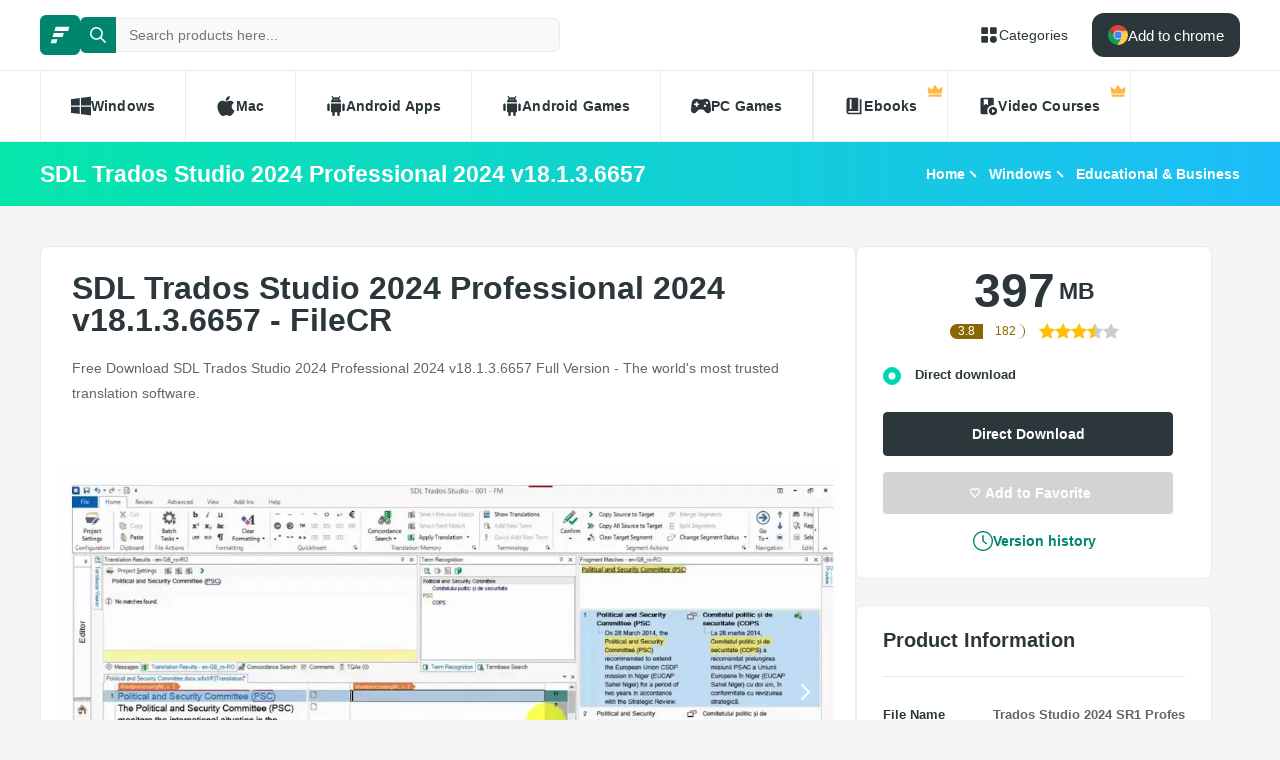

--- FILE ---
content_type: text/html; charset=utf-8
request_url: https://filecr.com/windows/sdl-trados-studio/?id=777686832000
body_size: 16234
content:
<!DOCTYPE html><html lang="en"><head><meta charSet="utf-8"/><meta name="viewport" content="width=device-width"/><meta name="twitter:card" content="summary_large_image"/><meta name="twitter:site" content="@FileCr"/><meta name="twitter:creator" content="@FileCr"/><meta property="og:locale" content="en_US"/><meta property="og:site_name" content="FileCR"/><title>SDL Trados Studio 2024 Professional 2024 v18.1.3.6657 - FileCR</title><meta name="robots" content="index,follow"/><meta name="description" content="Free Download SDL Trados Studio 2024 Professional 2024 v18.1.3.6657 Full Version - The world&#x27;s most trusted translation software."/><meta property="og:title" content="SDL Trados Studio 2024 Professional 2024 v18.1.3.6657 - FileCR"/><meta property="og:description" content="Free Download SDL Trados Studio 2024 Professional 2024 v18.1.3.6657 Full Version - The world&#x27;s most trusted translation software."/><meta property="og:url" content="https://filecr.com/windows/sdl-trados-studio"/><meta property="og:type" content="article"/><meta property="article:published_time" content="2026-01-13 03:46:00"/><meta property="article:modified_time" content="2026-01-13 11:20:32"/><meta property="article:author" content="Otho Rempel"/><meta property="article:tag" content="Language Translator"/><meta property="og:image" content="https://media.imgcdn.org/repo/2023/03/sdl-trados-studio/SDL-Trados-Studio-2019-Professional-Free-Download.jpg"/><meta property="og:image:alt" content="SDL Trados Studio 2024 Professional 2024 v18.1.3.6657"/><meta property="og:image:type" content="image/jpeg"/><meta property="og:image:width" content="836"/><meta property="og:image:height" content="484"/><link rel="canonical" href="https://filecr.com/windows/sdl-trados-studio"/><script type="application/ld+json">{"@context":"https://schema.org","@type":"Article","datePublished":"2026-01-13 03:46:00","description":"Free Download SDL Trados Studio 2024 Professional 2024 v18.1.3.6657 Full Version - The world&apos;s most trusted translation software.","mainEntityOfPage":{"@type":"WebPage","@id":"https://filecr.com/windows/sdl-trados-studio"},"headline":"SDL Trados Studio 2024 Professional 2024 v18.1.3.6657 - FileCR","image":["https://media.imgcdn.org/repo/2023/03/sdl-trados-studio/SDL-Trados-Studio-2019-Professional-Free-Download.jpg"],"dateModified":"2026-01-13 11:20:32","author":[{"@type":"Person","name":"Otho Rempel","url":"/us-en/"}],"publisher":{"@type":"Organization","name":"FileCR","logo":{"@type":"ImageObject","url":"https://filecr.com/logo.png"}},"isAccessibleForFree":true}</script><script type="application/ld+json">{"@context":"https://schema.org","@type":"SoftwareApplication","name":"SDL Trados Studio","url":"https://filecr.com/windows/sdl-trados-studio","version":"2024 v18.1.3.6657","description":"The world&apos;s most trusted translation software","image":"https://media.imgcdn.org/repo/2023/03/sdl-trados-studio/Trados-Studio.png","screenshot":["https://media.imgcdn.org/repo/2023/03/sdl-trados-studio/SDL-Trados-Studio-2019-Professional-Free-Download.jpg"],"publisher":{"@types":"Organization","name":"SDL","url":"https://www.sdltrados.com/"},"applicationCategory":"Educational &amp; Business","operatingSystem":"Windows","datePublished":"2026-01-13 03:46:00","dateModified":"2026-01-13 11:20:32","offers":{"@type":"Offer","price":"0.00","priceCurrency":"USD"},"aggregateRating":{"@type":"AggregateRating","reviewCount":182,"bestRating":5,"ratingValue":"3.8"}}</script><script type="application/ld+json">{"@context":"https://schema.org","@type":"WebSite","url":"https://filecr.com","potentialAction":[{"@type":"SearchAction","target":"https://filecr.com/search?query={search_term_string}","query-input":"required name=search_term_string"}]}</script><script type="application/ld+json">{"@context":"https://schema.org","@type":"BreadcrumbList","itemListElement":[{"@type":"ListItem","position":"1","item":{"@id":"https://filecr.com/ms-windows","name":"Windows"}},{"@type":"ListItem","position":"2","item":{"@id":"https://filecr.com/windows/educational","name":"Educational &amp; Business"}}]}</script><link rel="preload" as="image" imageSrcSet="/_next/image/?url=https%3A%2F%2Fmedia.imgcdn.org%2Frepo%2F2023%2F03%2Fsdl-trados-studio%2FSDL-Trados-Studio-2019-Professional-Free-Download.jpg&amp;w=1080&amp;q=75 1x, /_next/image/?url=https%3A%2F%2Fmedia.imgcdn.org%2Frepo%2F2023%2F03%2Fsdl-trados-studio%2FSDL-Trados-Studio-2019-Professional-Free-Download.jpg&amp;w=1920&amp;q=75 2x" fetchpriority="high"/><meta name="next-head-count" content="29"/><meta name="google-site-verification" content="ExL8193-Y-IIV0ZYBPeZVH2GN-tKY7_wo5xXGov1_qk"/><link rel="icon" href="/favicon.png"/><link rel="preload" href="/_next/static/css/e55ef4f217c16d9f.css" as="style"/><link rel="stylesheet" href="/_next/static/css/e55ef4f217c16d9f.css" data-n-g=""/><link rel="preload" href="/_next/static/css/2dbe46fe14a4b4c2.css" as="style"/><link rel="stylesheet" href="/_next/static/css/2dbe46fe14a4b4c2.css" data-n-p=""/><link rel="preload" href="/_next/static/css/2a3dfd2ff48fce35.css" as="style"/><link rel="stylesheet" href="/_next/static/css/2a3dfd2ff48fce35.css" data-n-p=""/><link rel="preload" href="/_next/static/css/d127eb0a3b6ee924.css" as="style"/><link rel="stylesheet" href="/_next/static/css/d127eb0a3b6ee924.css" data-n-p=""/><noscript data-n-css=""></noscript><script defer="" nomodule="" src="/_next/static/chunks/polyfills-42372ed130431b0a.js"></script><script src="/_next/static/chunks/webpack-21856b4bba4a7188.js" defer=""></script><script src="/_next/static/chunks/framework-0cbe3b56a5f66701.js" defer=""></script><script src="/_next/static/chunks/main-8b99947cf8517f20.js" defer=""></script><script src="/_next/static/chunks/pages/_app-2c2b28f0702cbfcb.js" defer=""></script><script src="/_next/static/chunks/229-68220457263d81f2.js" defer=""></script><script src="/_next/static/chunks/297-3aadb0264d95ef93.js" defer=""></script><script src="/_next/static/chunks/58-4f9d48cb37e5016f.js" defer=""></script><script src="/_next/static/chunks/50-7ce0aefb7717b53d.js" defer=""></script><script src="/_next/static/chunks/325-d924ee7ecca49220.js" defer=""></script><script src="/_next/static/chunks/385-9a907f5ec0a3e6cc.js" defer=""></script><script src="/_next/static/chunks/124-94b9d5fe22581666.js" defer=""></script><script src="/_next/static/chunks/pages/%5BcategorySlug%5D/%5BpostSlug%5D-8690fd048799749c.js" defer=""></script><script src="/_next/static/l7GlYqq9MCmYFktRtqLa7/_buildManifest.js" defer=""></script><script src="/_next/static/l7GlYqq9MCmYFktRtqLa7/_ssgManifest.js" defer=""></script></head><body><div id="__next"><header class="header_wrap__mGxe1"><div class="container "><nav class="header_nav__jqNm7"><a aria-label="FileCR - THE BIGGEST SOFTWARE STORE" class="header_logo__nodcL" href="/us-en/"><svg xmlns="http://www.w3.org/2000/svg" xml:space="preserve" fill="#fff" viewBox="0 0 1366 1204.41" class="icon" style="--icon-size:20px"><switch><g><path d="M386.89 47.18h939.13l-82.81 274.95H300.76zM256.5 467.89h686.45l-82.81 274.95H170.37zm-130.39 420.7h382.98l-82.82 274.96H39.98z" class="logo_svg__st0"></path></g></switch></svg></a><div class="search_wrap___OBMJ"><form class="header--search"><input type="text" class="search_input__yIfS8" placeholder="Search products here..." autoComplete="off" value=""/><button class="search_submit__JKzQE" type="submit" aria-label="search button"><svg xmlns="http://www.w3.org/2000/svg" viewBox="0 0 461.516 461.516" class="icon" style="--icon-size:16px"><path xmlns="http://www.w3.org/2000/svg" d="M185.746 371.332a185.3 185.3 0 0 0 113.866-39.11L422.39 455c9.172 8.858 23.787 8.604 32.645-.568 8.641-8.947 8.641-23.131 0-32.077L332.257 299.577c62.899-80.968 48.252-197.595-32.716-260.494S101.947-9.169 39.048 71.799-9.204 269.394 71.764 332.293a185.64 185.64 0 0 0 113.982 39.039M87.095 87.059c54.484-54.485 142.82-54.486 197.305-.002s54.486 142.82.002 197.305-142.82 54.486-197.305.002l-.002-.002c-54.484-54.087-54.805-142.101-.718-196.585z" data-original="#000000"></path></svg></button><button class="search_close__AhKS9" type="reset" aria-label="search clear"><svg xmlns="http://www.w3.org/2000/svg" viewBox="0 0 329.269 329" class="icon" style="--icon-size:20px"><path d="M194.8 164.77 323.013 36.555c8.343-8.34 8.343-21.825 0-30.164-8.34-8.34-21.825-8.34-30.164 0L164.633 134.605 36.422 6.391c-8.344-8.34-21.824-8.34-30.164 0-8.344 8.34-8.344 21.824 0 30.164l128.21 128.215L6.259 292.984c-8.344 8.34-8.344 21.825 0 30.164a21.27 21.27 0 0 0 15.082 6.25c5.46 0 10.922-2.09 15.082-6.25l128.21-128.214 128.216 128.214a21.27 21.27 0 0 0 15.082 6.25c5.46 0 10.922-2.09 15.082-6.25 8.343-8.34 8.343-21.824 0-30.164zm0 0"></path></svg></button></form></div><a class="header_link__ohosR" href="/navigation/ms-windows/"><svg xmlns="http://www.w3.org/2000/svg" viewBox="0 0 64 64" class="icon" style="--icon-size:20px"><path d="M29 11v14a4 4 0 0 1-4 4H11a4 4 0 0 1-4-4V11a4 4 0 0 1 4-4h14a4 4 0 0 1 4 4m24-4H39a4 4 0 0 0-4 4v14a4 4 0 0 0 4 4h14a4 4 0 0 0 4-4V11a4 4 0 0 0-4-4M25 35H11a4 4 0 0 0-4 4v14a4 4 0 0 0 4 4h14a4 4 0 0 0 4-4V39a4 4 0 0 0-4-4m21 0a11 11 0 1 0 11 11 11 11 0 0 0-11-11"></path></svg><span>Categories</span></a><button class="burger-menu " type="button" aria-label="burger menu"><span></span></button></nav></div><div class="menu_wrap__ntHWM"><div class="container"><nav class="menu_menu__NlimN menu"><a class="menu_link__lDtKC" href="/ms-windows/"><svg xmlns="http://www.w3.org/2000/svg" viewBox="0 0 512 512" class="icon" style="--icon-size:20px"><path d="M0 80v160h224V52zm256-32v192h256V16zm0 224v192l256 32V272zM0 272v160l224 28V272z"></path></svg><span>Windows</span></a><a class="menu_link__lDtKC" href="/macos/"><svg xmlns="http://www.w3.org/2000/svg" viewBox="0 0 512.003 512.003" class="icon" style="--icon-size:20px"><path d="M351.98 0c-27.296 1.888-59.2 19.36-77.792 42.112-16.96 20.64-30.912 51.296-25.472 81.088 29.824.928 60.64-16.96 78.496-40.096 16.704-21.536 29.344-52 24.768-83.104"></path><path d="M459.852 171.776c-26.208-32.864-63.04-51.936-97.824-51.936-45.92 0-65.344 21.984-97.248 21.984-32.896 0-57.888-21.92-97.6-21.92-39.008 0-80.544 23.84-106.88 64.608-37.024 57.408-30.688 165.344 29.312 257.28 21.472 32.896 50.144 69.888 87.648 70.208 33.376.32 42.784-21.408 88-21.632 45.216-.256 53.792 21.92 87.104 21.568 37.536-.288 67.776-41.28 89.248-74.176 15.392-23.584 21.12-35.456 33.056-62.08-86.816-33.056-100.736-156.512-14.816-203.904"></path></svg><span>Mac</span></a><a class="menu_link__lDtKC" href="/android/"><svg xmlns="http://www.w3.org/2000/svg" viewBox="0 0 512.007 512.007" class="icon" style="--icon-size:20px"><path d="M64.004 192.007c-17.664 0-32 14.336-32 32v128c0 17.664 14.336 32 32 32s32-14.336 32-32v-128c0-17.664-14.336-32-32-32m384 0c-17.664 0-32 14.336-32 32v128c0 17.664 14.336 32 32 32s32-14.336 32-32v-128c0-17.664-14.336-32-32-32m-320 1.856v192c0 17.664 14.336 32 32 32v62.144c0 17.664 14.336 32 32 32s32-14.336 32-32v-62.144h64v62.144c0 17.664 14.336 32 32 32s32-14.336 32-32v-62.144c17.664 0 32-14.336 32-32v-192zm0-33.856h256c0-40.32-19.008-75.84-48.128-99.296l28.48-34.528c5.632-6.816 4.672-16.896-2.144-22.528-6.848-5.6-16.896-4.672-22.528 2.144l-31.136 37.728c-16.064-7.264-33.76-11.52-52.544-11.52-19.04 0-36.96 4.416-53.184 11.904L172.516 6.023c-5.536-6.88-15.584-8.032-22.496-2.496-6.88 5.536-8 15.584-2.496 22.496l28.096 35.136c-28.832 23.456-47.616 58.784-47.616 98.848m160-80c8.832 0 16 7.168 16 16s-7.168 16-16 16-16-7.168-16-16 7.168-16 16-16m-64 0c8.832 0 16 7.168 16 16s-7.168 16-16 16-16-7.168-16-16 7.168-16 16-16"></path></svg><span>Android Apps</span></a><a class="menu_link__lDtKC" href="/android-games/"><svg xmlns="http://www.w3.org/2000/svg" viewBox="0 0 512.007 512.007" class="icon" style="--icon-size:20px"><path d="M64.004 192.007c-17.664 0-32 14.336-32 32v128c0 17.664 14.336 32 32 32s32-14.336 32-32v-128c0-17.664-14.336-32-32-32m384 0c-17.664 0-32 14.336-32 32v128c0 17.664 14.336 32 32 32s32-14.336 32-32v-128c0-17.664-14.336-32-32-32m-320 1.856v192c0 17.664 14.336 32 32 32v62.144c0 17.664 14.336 32 32 32s32-14.336 32-32v-62.144h64v62.144c0 17.664 14.336 32 32 32s32-14.336 32-32v-62.144c17.664 0 32-14.336 32-32v-192zm0-33.856h256c0-40.32-19.008-75.84-48.128-99.296l28.48-34.528c5.632-6.816 4.672-16.896-2.144-22.528-6.848-5.6-16.896-4.672-22.528 2.144l-31.136 37.728c-16.064-7.264-33.76-11.52-52.544-11.52-19.04 0-36.96 4.416-53.184 11.904L172.516 6.023c-5.536-6.88-15.584-8.032-22.496-2.496-6.88 5.536-8 15.584-2.496 22.496l28.096 35.136c-28.832 23.456-47.616 58.784-47.616 98.848m160-80c8.832 0 16 7.168 16 16s-7.168 16-16 16-16-7.168-16-16 7.168-16 16-16m-64 0c8.832 0 16 7.168 16 16s-7.168 16-16 16-16-7.168-16-16 7.168-16 16-16"></path></svg><span>Android Games</span></a><a class="menu_link__lDtKC" href="/pc-games/"><svg xmlns="http://www.w3.org/2000/svg" viewBox="0 0 512 512" class="icon" style="--icon-size:20px"><path d="M512 363.78c-1.2-66.8-9.09-134.35-22.03-202.53-10.54-47.37-48.46-89.56-109.05-92.65-44.73-1.84-53.38 23.64-104.06 23.15-13.88-.09-27.75-.09-41.63 0-50.69.49-59.36-24.99-104.07-23.15-60.6 3.09-99.7 45.17-109.09 92.65C9.12 229.43 1.23 296.97.04 363.77c-.29 46.51 45.63 77.45 75.93 79.57 58.53 4.42 105.03-98.79 140.46-98.8 26.41.15 52.81.16 79.22 0 35.44 0 81.9 103.23 140.47 98.81 30.29-2.12 77.4-33.27 75.89-79.57zM190.94 233.44h-27.3v27.3c0 11.52-9.34 20.86-20.86 20.86s-20.86-9.34-20.86-20.86v-27.3h-27.3c-11.52 0-20.86-9.34-20.86-20.86s9.34-20.86 20.86-20.86h27.3v-27.3c0-11.52 9.34-20.86 20.86-20.86s20.86 9.34 20.86 20.86v27.3h27.3c11.52 0 20.86 9.34 20.86 20.86s-9.34 20.86-20.86 20.86m168.57 48.15c-16.33.44-29.91-12.46-30.35-28.78-.43-16.38 12.48-29.98 28.8-30.4 16.34-.41 29.94 12.48 30.36 28.82.41 16.34-12.48 29.94-28.81 30.36m49.25-78.85c-16.33.46-29.94-12.45-30.39-28.78-.41-16.36 12.48-29.94 28.82-30.39 16.36-.43 29.94 12.48 30.38 28.82.43 16.33-12.49 29.94-28.81 30.35"></path></svg><span>PC Games</span></a><span class="menu_link__lDtKC"><svg xmlns="http://www.w3.org/2000/svg" fill="#5f6368" viewBox="0 -960 960 960" class="icon" style="--icon-size:20px"><path d="M280-320h80v-480h-80zM240-80q-50 0-85-35t-35-85v-560q0-50 35-85t85-35h440v640H240q-17 0-28.5 11.5T200-200t11.5 28.5T240-160h520v-640h80v720z"></path></svg><span>Ebooks</span><span class="menu_private__eB2_4"><svg xmlns="http://www.w3.org/2000/svg" viewBox="0 0 32 32" class="icon" style="--icon-size:16px"><path fill="#ffb743" d="M2.837 20.977 1.012 9.115c-.135-.876.863-1.474 1.572-.942l5.686 4.264a1.36 1.36 0 0 0 1.945-.333l4.734-7.1c.5-.75 1.602-.75 2.102 0l4.734 7.1a1.36 1.36 0 0 0 1.945.333l5.686-4.264c.71-.532 1.707.066 1.572.942l-1.825 11.862zm24.953 6.582H4.21a1.373 1.373 0 0 1-1.373-1.373v-3.015h26.326v3.015c0 .758-.615 1.373-1.373 1.373"></path></svg></span></span><span class="menu_link__lDtKC"><svg xmlns="http://www.w3.org/2000/svg" fill="#5f6368" viewBox="0 -960 960 960" class="icon" style="--icon-size:20px"><path d="M280-800v280l100-60 100 60v-280zM720-40q-83 0-141.5-58.5T520-240t58.5-141.5T720-440t141.5 58.5T920-240 861.5-98.5 720-40m-50-100 160-100-160-100zM440-240.27q0 43.27 13.5 83.77T490-80H200q-33 0-56.5-23.5T120-160v-640q0-33 23.5-56.5T200-880h480q33 0 56.5 23.5T760-800v282q-10.06-1-20.13-1.5-10.06-.5-20.13-.5Q603-520 521.5-438.5 440-356.99 440-240.27"></path></svg><span>Video Courses</span><span class="menu_private__eB2_4"><svg xmlns="http://www.w3.org/2000/svg" viewBox="0 0 32 32" class="icon" style="--icon-size:16px"><path fill="#ffb743" d="M2.837 20.977 1.012 9.115c-.135-.876.863-1.474 1.572-.942l5.686 4.264a1.36 1.36 0 0 0 1.945-.333l4.734-7.1c.5-.75 1.602-.75 2.102 0l4.734 7.1a1.36 1.36 0 0 0 1.945.333l5.686-4.264c.71-.532 1.707.066 1.572.942l-1.825 11.862zm24.953 6.582H4.21a1.373 1.373 0 0 1-1.373-1.373v-3.015h26.326v3.015c0 .758-.615 1.373-1.373 1.373"></path></svg></span></span></nav></div></div></header><div class="header_wrap__Hn4J0"><div class="container "><div class="header_container__VAc0d"><h1 class="header_title__wmc1e">SDL Trados Studio 2024 Professional 2024 v18.1.3.6657</h1><ul class="breadcrumbs_wrap__qBADP"><li><a href="/us-en/">Home</a></li><li><a href="/ms-windows/">Windows</a></li><li><a href="/windows/educational/">Educational &amp; Business</a></li></ul></div></div></div><div class="container mp-0"><div class="content"><main class="main"><div class="post-wrap"><article><h2>SDL Trados Studio 2024 Professional 2024 v18.1.3.6657 - FileCR</h2><p>Free Download SDL Trados Studio 2024 Professional 2024 v18.1.3.6657 Full Version - The world&#x27;s most trusted translation software.</p></article><div class="slider"><div class="swiper"><div class="swiper-wrapper"><div class="swiper-slide"><img alt="Screenshot" fetchpriority="high" width="836" height="484" decoding="async" data-nimg="1" class="slider-image" style="color:transparent;max-width:100%;object-fit:contain;background-size:contain;background-position:50% 50%;background-repeat:no-repeat;background-image:url(&quot;data:image/svg+xml;charset=utf-8,%3Csvg xmlns=&#x27;http://www.w3.org/2000/svg&#x27; viewBox=&#x27;0 0 836 484&#x27;%3E%3Cfilter id=&#x27;b&#x27; color-interpolation-filters=&#x27;sRGB&#x27;%3E%3CfeGaussianBlur stdDeviation=&#x27;20&#x27;/%3E%3CfeColorMatrix values=&#x27;1 0 0 0 0 0 1 0 0 0 0 0 1 0 0 0 0 0 100 -1&#x27; result=&#x27;s&#x27;/%3E%3CfeFlood x=&#x27;0&#x27; y=&#x27;0&#x27; width=&#x27;100%25&#x27; height=&#x27;100%25&#x27;/%3E%3CfeComposite operator=&#x27;out&#x27; in=&#x27;s&#x27;/%3E%3CfeComposite in2=&#x27;SourceGraphic&#x27;/%3E%3CfeGaussianBlur stdDeviation=&#x27;20&#x27;/%3E%3C/filter%3E%3Cimage width=&#x27;100%25&#x27; height=&#x27;100%25&#x27; x=&#x27;0&#x27; y=&#x27;0&#x27; preserveAspectRatio=&#x27;none&#x27; style=&#x27;filter: url(%23b);&#x27; href=&#x27;[data-uri]&#x27;/%3E%3C/svg%3E&quot;)" srcSet="/_next/image/?url=https%3A%2F%2Fmedia.imgcdn.org%2Frepo%2F2023%2F03%2Fsdl-trados-studio%2FSDL-Trados-Studio-2019-Professional-Free-Download.jpg&amp;w=1080&amp;q=75 1x, /_next/image/?url=https%3A%2F%2Fmedia.imgcdn.org%2Frepo%2F2023%2F03%2Fsdl-trados-studio%2FSDL-Trados-Studio-2019-Professional-Free-Download.jpg&amp;w=1920&amp;q=75 2x" src="/_next/image/?url=https%3A%2F%2Fmedia.imgcdn.org%2Frepo%2F2023%2F03%2Fsdl-trados-studio%2FSDL-Trados-Studio-2019-Professional-Free-Download.jpg&amp;w=1920&amp;q=75"/></div><div class="swiper-slide"><img alt="Screenshot" loading="lazy" width="836" height="484" decoding="async" data-nimg="1" class="slider-image" style="color:transparent;max-width:100%;object-fit:contain;background-size:contain;background-position:50% 50%;background-repeat:no-repeat;background-image:url(&quot;data:image/svg+xml;charset=utf-8,%3Csvg xmlns=&#x27;http://www.w3.org/2000/svg&#x27; viewBox=&#x27;0 0 836 484&#x27;%3E%3Cfilter id=&#x27;b&#x27; color-interpolation-filters=&#x27;sRGB&#x27;%3E%3CfeGaussianBlur stdDeviation=&#x27;20&#x27;/%3E%3CfeColorMatrix values=&#x27;1 0 0 0 0 0 1 0 0 0 0 0 1 0 0 0 0 0 100 -1&#x27; result=&#x27;s&#x27;/%3E%3CfeFlood x=&#x27;0&#x27; y=&#x27;0&#x27; width=&#x27;100%25&#x27; height=&#x27;100%25&#x27;/%3E%3CfeComposite operator=&#x27;out&#x27; in=&#x27;s&#x27;/%3E%3CfeComposite in2=&#x27;SourceGraphic&#x27;/%3E%3CfeGaussianBlur stdDeviation=&#x27;20&#x27;/%3E%3C/filter%3E%3Cimage width=&#x27;100%25&#x27; height=&#x27;100%25&#x27; x=&#x27;0&#x27; y=&#x27;0&#x27; preserveAspectRatio=&#x27;none&#x27; style=&#x27;filter: url(%23b);&#x27; href=&#x27;[data-uri]&#x27;/%3E%3C/svg%3E&quot;)" srcSet="/_next/image/?url=https%3A%2F%2Fmedia.imgcdn.org%2Frepo%2F2023%2F03%2Fsdl-trados-studio%2FSDL-Trados-Studio-2019-Professional-Free-Download.jpg&amp;w=1080&amp;q=75 1x, /_next/image/?url=https%3A%2F%2Fmedia.imgcdn.org%2Frepo%2F2023%2F03%2Fsdl-trados-studio%2FSDL-Trados-Studio-2019-Professional-Free-Download.jpg&amp;w=1920&amp;q=75 2x" src="/_next/image/?url=https%3A%2F%2Fmedia.imgcdn.org%2Frepo%2F2023%2F03%2Fsdl-trados-studio%2FSDL-Trados-Studio-2019-Professional-Free-Download.jpg&amp;w=1920&amp;q=75"/></div></div><div class="swiper-button-prev"></div><div class="swiper-button-next"></div></div></div><article class="article"><p>Free Download SDL Trados Studio for Windows PC. It provides a complete desktop and cloud translation environment for LSPs who want the flexibility to edit, review, and manage translation projects.</p>
<h2>Overview of SDL Trados Studio</h2>
<p>Easily reuse previously translated and approved content with intelligent translation memory (TM) technology across all your projects. The more words, phrases, and sentences you add to your TM, the faster your team can translate subsequent texts, with the ever-growing database automatically providing any matches. With our TM at the heart of your translation process, you can increase your team's productivity by 80% and improve consistency across all your content.</p>
<p>Trados Studio's desktop app and cloud capabilities integrate seamlessly, providing you and your team with flexible options for translating, reviewing, and managing projects from desktops, browsers, or any smart device. With Studio, you have complete control over how your LSP's valuable translation assets are stored and accessed.</p>
<p>Language Weaver uses the latest advances in artificial intelligence to provide the most powerful, comprehensive, and adaptable neural machine translation platform. Support your customers to reach a global audience faster by offering accessible, cost-effective, and secure neural machine translation as part of your service.</p>
<h3>Features of SDL Trados Studio&nbsp;</h3>
<ul>
<li>Easy to learn, easy to discover</li>
<li>On-demand guidance</li>
<li>Instant access to everything</li>
<li>Efficient, stress-free projects</li>
<li>The flexible project setup</li>
<li>Effortless mid-project updates</li>
<li>Guarantee quality</li>
<li>Enhanced quality checks</li>
<li>Improved TM management</li>
</ul>
<h3>Technical Details and System Requirements</h3>
<ul>
<li>Supported OS: Windows 11, Windows 10, Windows 8.1, Windows 7</li>
<li>RAM (Memory): 2 GB RAM (4 GB recommended)</li>
<li>Free Hard Disk Space: 2 GB or more</li>
</ul></article></div><div class="post-wrap" id="version-history"><div class="section-title"><h2>Previous version</h2></div><div class="version_container__AzKJd"><div class="version_wrap__qxVJ5 version_header__zdZwi"><div class="version_release__w0xa8">date</div><div class="version_info__dp9l1">Additional info</div><div class="version_download__1ijPo">downloads</div></div><div class="version_list__d0_6o  "><div class="version_wrap__qxVJ5"><div class="version_release__w0xa8"></div><div class="version_info__dp9l1"><div class="version_info-item__R8xI_"><span class="version_label___AY9a">File Name<!-- -->:</span><span class="version_data__xEat3">SDL Trados Studio 2024 Professional 18.0.0.1013 Multilingual</span></div><div class="version_info-item__R8xI_"><span class="version_label___AY9a">Version<!-- -->:</span><span class="version_data__xEat3">2024 v18.0.0.1013</span></div></div><div class="version_downloads__E6kpN"><button class="version_download__1ijPo" data-tooltip-id="Internal-:R5omjcuem:" data-tooltip-content="Direct Download"><span class="version_download-icon__lcodZ"><svg xmlns="http://www.w3.org/2000/svg" viewBox="0 0 475.078 475.077" class="icon" style="--icon-size:14px"><g xmlns="http://www.w3.org/2000/svg"><path d="M467.083 318.627c-5.324-5.328-11.8-7.994-19.41-7.994H315.195l-38.828 38.827q-16.56 15.987-38.828 15.988c-14.843 0-27.789-5.324-38.828-15.988l-38.543-38.827H27.408c-7.612 0-14.083 2.669-19.414 7.994Q0 326.619 0 338.044v91.358q0 11.42 7.994 19.414 7.995 7.991 19.414 7.99h420.266c7.61 0 14.086-2.662 19.41-7.99q7.996-7.993 7.994-19.414v-91.358c0-7.617-2.662-14.089-7.995-19.417m-107.058 96.214q-5.431 5.425-12.854 5.424c-7.423-.001-9.227-1.807-12.847-5.424q-5.421-5.425-5.421-12.844c0-4.948 1.807-9.236 5.421-12.847 3.62-3.62 7.898-5.431 12.847-5.431s9.232 1.811 12.854 5.431c3.613 3.61 5.421 7.898 5.421 12.847q0 7.418-5.421 12.844m73.084 0q-5.422 5.425-12.848 5.424-7.421 0-12.847-5.424-5.42-5.425-5.42-12.844c0-4.948 1.807-9.236 5.42-12.847q5.425-5.43 12.847-5.431c7.422-.001 9.233 1.811 12.848 5.431 3.617 3.61 5.427 7.898 5.427 12.847q.001 7.418-5.427 12.844" data-original="#000000"></path><path d="M224.692 323.479q5.142 5.42 12.847 5.421c5.141 0 9.418-1.808 12.847-5.421l127.907-127.908q8.85-8.28 3.997-19.986-4.847-11.13-16.844-11.136h-73.091V36.543c0-4.948-1.811-9.231-5.421-12.847q-5.429-5.426-12.847-5.426h-73.096q-7.42 0-12.847 5.426-5.423 5.424-5.424 12.847V164.45h-73.089c-7.998 0-13.61 3.715-16.846 11.136-3.234 7.801-1.903 14.467 3.999 19.986z" data-original="#000000"></path></g></svg></span><span class="version_download-size__xw7JY">370<!-- --> <!-- -->mb</span></button></div></div><div class="version_wrap__qxVJ5"><div class="version_release__w0xa8"></div><div class="version_info__dp9l1"><div class="version_info-item__R8xI_"><span class="version_label___AY9a">File Name<!-- -->:</span><span class="version_data__xEat3">Trados Studio 2022 SR1 Professional 17.1.6.16252</span></div><div class="version_info-item__R8xI_"><span class="version_label___AY9a">Version<!-- -->:</span><span class="version_data__xEat3">2022 v17.1.6.16252</span></div></div><div class="version_downloads__E6kpN"><button class="version_download__1ijPo" data-tooltip-id="Internal-:R5p6jcuem:" data-tooltip-content="Direct Download"><span class="version_download-icon__lcodZ"><svg xmlns="http://www.w3.org/2000/svg" viewBox="0 0 475.078 475.077" class="icon" style="--icon-size:14px"><g xmlns="http://www.w3.org/2000/svg"><path d="M467.083 318.627c-5.324-5.328-11.8-7.994-19.41-7.994H315.195l-38.828 38.827q-16.56 15.987-38.828 15.988c-14.843 0-27.789-5.324-38.828-15.988l-38.543-38.827H27.408c-7.612 0-14.083 2.669-19.414 7.994Q0 326.619 0 338.044v91.358q0 11.42 7.994 19.414 7.995 7.991 19.414 7.99h420.266c7.61 0 14.086-2.662 19.41-7.99q7.996-7.993 7.994-19.414v-91.358c0-7.617-2.662-14.089-7.995-19.417m-107.058 96.214q-5.431 5.425-12.854 5.424c-7.423-.001-9.227-1.807-12.847-5.424q-5.421-5.425-5.421-12.844c0-4.948 1.807-9.236 5.421-12.847 3.62-3.62 7.898-5.431 12.847-5.431s9.232 1.811 12.854 5.431c3.613 3.61 5.421 7.898 5.421 12.847q0 7.418-5.421 12.844m73.084 0q-5.422 5.425-12.848 5.424-7.421 0-12.847-5.424-5.42-5.425-5.42-12.844c0-4.948 1.807-9.236 5.42-12.847q5.425-5.43 12.847-5.431c7.422-.001 9.233 1.811 12.848 5.431 3.617 3.61 5.427 7.898 5.427 12.847q.001 7.418-5.427 12.844" data-original="#000000"></path><path d="M224.692 323.479q5.142 5.42 12.847 5.421c5.141 0 9.418-1.808 12.847-5.421l127.907-127.908q8.85-8.28 3.997-19.986-4.847-11.13-16.844-11.136h-73.091V36.543c0-4.948-1.811-9.231-5.421-12.847q-5.429-5.426-12.847-5.426h-73.096q-7.42 0-12.847 5.426-5.423 5.424-5.424 12.847V164.45h-73.089c-7.998 0-13.61 3.715-16.846 11.136-3.234 7.801-1.903 14.467 3.999 19.986z" data-original="#000000"></path></g></svg></span><span class="version_download-size__xw7JY">403<!-- --> <!-- -->mb</span></button></div></div><div class="version_wrap__qxVJ5"><div class="version_release__w0xa8"></div><div class="version_info__dp9l1"><div class="version_info-item__R8xI_"><span class="version_label___AY9a">File Name<!-- -->:</span><span class="version_data__xEat3">Trados Studio 2022 Professional 17.0.6.14902</span></div><div class="version_info-item__R8xI_"><span class="version_label___AY9a">Version<!-- -->:</span><span class="version_data__xEat3">2022 v17.0.6.14902</span></div></div><div class="version_downloads__E6kpN"><button class="version_download__1ijPo" data-tooltip-id="Internal-:R5pmjcuem:" data-tooltip-content="Direct Download"><span class="version_download-icon__lcodZ"><svg xmlns="http://www.w3.org/2000/svg" viewBox="0 0 475.078 475.077" class="icon" style="--icon-size:14px"><g xmlns="http://www.w3.org/2000/svg"><path d="M467.083 318.627c-5.324-5.328-11.8-7.994-19.41-7.994H315.195l-38.828 38.827q-16.56 15.987-38.828 15.988c-14.843 0-27.789-5.324-38.828-15.988l-38.543-38.827H27.408c-7.612 0-14.083 2.669-19.414 7.994Q0 326.619 0 338.044v91.358q0 11.42 7.994 19.414 7.995 7.991 19.414 7.99h420.266c7.61 0 14.086-2.662 19.41-7.99q7.996-7.993 7.994-19.414v-91.358c0-7.617-2.662-14.089-7.995-19.417m-107.058 96.214q-5.431 5.425-12.854 5.424c-7.423-.001-9.227-1.807-12.847-5.424q-5.421-5.425-5.421-12.844c0-4.948 1.807-9.236 5.421-12.847 3.62-3.62 7.898-5.431 12.847-5.431s9.232 1.811 12.854 5.431c3.613 3.61 5.421 7.898 5.421 12.847q0 7.418-5.421 12.844m73.084 0q-5.422 5.425-12.848 5.424-7.421 0-12.847-5.424-5.42-5.425-5.42-12.844c0-4.948 1.807-9.236 5.42-12.847q5.425-5.43 12.847-5.431c7.422-.001 9.233 1.811 12.848 5.431 3.617 3.61 5.427 7.898 5.427 12.847q.001 7.418-5.427 12.844" data-original="#000000"></path><path d="M224.692 323.479q5.142 5.42 12.847 5.421c5.141 0 9.418-1.808 12.847-5.421l127.907-127.908q8.85-8.28 3.997-19.986-4.847-11.13-16.844-11.136h-73.091V36.543c0-4.948-1.811-9.231-5.421-12.847q-5.429-5.426-12.847-5.426h-73.096q-7.42 0-12.847 5.426-5.423 5.424-5.424 12.847V164.45h-73.089c-7.998 0-13.61 3.715-16.846 11.136-3.234 7.801-1.903 14.467 3.999 19.986z" data-original="#000000"></path></g></svg></span><span class="version_download-size__xw7JY">403<!-- --> <!-- -->mb</span></button></div></div><div class="version_wrap__qxVJ5"><div class="version_release__w0xa8"></div><div class="version_info__dp9l1"><div class="version_info-item__R8xI_"><span class="version_label___AY9a">File Name<!-- -->:</span><span class="version_data__xEat3">Trados Studio 2022 Professional 17.0.5.14757</span></div><div class="version_info-item__R8xI_"><span class="version_label___AY9a">Version<!-- -->:</span><span class="version_data__xEat3">2022 v17.0.5.14757</span></div></div><div class="version_downloads__E6kpN"><button class="version_download__1ijPo" data-tooltip-id="Internal-:R5q6jcuem:" data-tooltip-content="Direct Download"><span class="version_download-icon__lcodZ"><svg xmlns="http://www.w3.org/2000/svg" viewBox="0 0 475.078 475.077" class="icon" style="--icon-size:14px"><g xmlns="http://www.w3.org/2000/svg"><path d="M467.083 318.627c-5.324-5.328-11.8-7.994-19.41-7.994H315.195l-38.828 38.827q-16.56 15.987-38.828 15.988c-14.843 0-27.789-5.324-38.828-15.988l-38.543-38.827H27.408c-7.612 0-14.083 2.669-19.414 7.994Q0 326.619 0 338.044v91.358q0 11.42 7.994 19.414 7.995 7.991 19.414 7.99h420.266c7.61 0 14.086-2.662 19.41-7.99q7.996-7.993 7.994-19.414v-91.358c0-7.617-2.662-14.089-7.995-19.417m-107.058 96.214q-5.431 5.425-12.854 5.424c-7.423-.001-9.227-1.807-12.847-5.424q-5.421-5.425-5.421-12.844c0-4.948 1.807-9.236 5.421-12.847 3.62-3.62 7.898-5.431 12.847-5.431s9.232 1.811 12.854 5.431c3.613 3.61 5.421 7.898 5.421 12.847q0 7.418-5.421 12.844m73.084 0q-5.422 5.425-12.848 5.424-7.421 0-12.847-5.424-5.42-5.425-5.42-12.844c0-4.948 1.807-9.236 5.42-12.847q5.425-5.43 12.847-5.431c7.422-.001 9.233 1.811 12.848 5.431 3.617 3.61 5.427 7.898 5.427 12.847q.001 7.418-5.427 12.844" data-original="#000000"></path><path d="M224.692 323.479q5.142 5.42 12.847 5.421c5.141 0 9.418-1.808 12.847-5.421l127.907-127.908q8.85-8.28 3.997-19.986-4.847-11.13-16.844-11.136h-73.091V36.543c0-4.948-1.811-9.231-5.421-12.847q-5.429-5.426-12.847-5.426h-73.096q-7.42 0-12.847 5.426-5.423 5.424-5.424 12.847V164.45h-73.089c-7.998 0-13.61 3.715-16.846 11.136-3.234 7.801-1.903 14.467 3.999 19.986z" data-original="#000000"></path></g></svg></span><span class="version_download-size__xw7JY">414<!-- --> <!-- -->mb</span></button></div></div><div class="version_wrap__qxVJ5"><div class="version_release__w0xa8"></div><div class="version_info__dp9l1"><div class="version_info-item__R8xI_"><span class="version_label___AY9a">File Name<!-- -->:</span><span class="version_data__xEat3">Trados Studio 2022 Professional 17.0.4.13209</span></div><div class="version_info-item__R8xI_"><span class="version_label___AY9a">Version<!-- -->:</span><span class="version_data__xEat3">2022 v17.0.4.13209</span></div></div><div class="version_downloads__E6kpN"><button class="version_download__1ijPo" data-tooltip-id="Internal-:R5qmjcuem:" data-tooltip-content="Direct Download"><span class="version_download-icon__lcodZ"><svg xmlns="http://www.w3.org/2000/svg" viewBox="0 0 475.078 475.077" class="icon" style="--icon-size:14px"><g xmlns="http://www.w3.org/2000/svg"><path d="M467.083 318.627c-5.324-5.328-11.8-7.994-19.41-7.994H315.195l-38.828 38.827q-16.56 15.987-38.828 15.988c-14.843 0-27.789-5.324-38.828-15.988l-38.543-38.827H27.408c-7.612 0-14.083 2.669-19.414 7.994Q0 326.619 0 338.044v91.358q0 11.42 7.994 19.414 7.995 7.991 19.414 7.99h420.266c7.61 0 14.086-2.662 19.41-7.99q7.996-7.993 7.994-19.414v-91.358c0-7.617-2.662-14.089-7.995-19.417m-107.058 96.214q-5.431 5.425-12.854 5.424c-7.423-.001-9.227-1.807-12.847-5.424q-5.421-5.425-5.421-12.844c0-4.948 1.807-9.236 5.421-12.847 3.62-3.62 7.898-5.431 12.847-5.431s9.232 1.811 12.854 5.431c3.613 3.61 5.421 7.898 5.421 12.847q0 7.418-5.421 12.844m73.084 0q-5.422 5.425-12.848 5.424-7.421 0-12.847-5.424-5.42-5.425-5.42-12.844c0-4.948 1.807-9.236 5.42-12.847q5.425-5.43 12.847-5.431c7.422-.001 9.233 1.811 12.848 5.431 3.617 3.61 5.427 7.898 5.427 12.847q.001 7.418-5.427 12.844" data-original="#000000"></path><path d="M224.692 323.479q5.142 5.42 12.847 5.421c5.141 0 9.418-1.808 12.847-5.421l127.907-127.908q8.85-8.28 3.997-19.986-4.847-11.13-16.844-11.136h-73.091V36.543c0-4.948-1.811-9.231-5.421-12.847q-5.429-5.426-12.847-5.426h-73.096q-7.42 0-12.847 5.426-5.423 5.424-5.424 12.847V164.45h-73.089c-7.998 0-13.61 3.715-16.846 11.136-3.234 7.801-1.903 14.467 3.999 19.986z" data-original="#000000"></path></g></svg></span><span class="version_download-size__xw7JY">412<!-- --> <!-- -->mb</span></button></div></div><div class="version_wrap__qxVJ5"><div class="version_release__w0xa8"></div><div class="version_info__dp9l1"><div class="version_info-item__R8xI_"><span class="version_label___AY9a">File Name<!-- -->:</span><span class="version_data__xEat3">Trados Studio 2022 Professional 17.0.3.11695</span></div><div class="version_info-item__R8xI_"><span class="version_label___AY9a">Version<!-- -->:</span><span class="version_data__xEat3">2022 v17.0.3.11695</span></div></div><div class="version_downloads__E6kpN"><button class="version_download__1ijPo" data-tooltip-id="Internal-:R5r6jcuem:" data-tooltip-content="Direct Download"><span class="version_download-icon__lcodZ"><svg xmlns="http://www.w3.org/2000/svg" viewBox="0 0 475.078 475.077" class="icon" style="--icon-size:14px"><g xmlns="http://www.w3.org/2000/svg"><path d="M467.083 318.627c-5.324-5.328-11.8-7.994-19.41-7.994H315.195l-38.828 38.827q-16.56 15.987-38.828 15.988c-14.843 0-27.789-5.324-38.828-15.988l-38.543-38.827H27.408c-7.612 0-14.083 2.669-19.414 7.994Q0 326.619 0 338.044v91.358q0 11.42 7.994 19.414 7.995 7.991 19.414 7.99h420.266c7.61 0 14.086-2.662 19.41-7.99q7.996-7.993 7.994-19.414v-91.358c0-7.617-2.662-14.089-7.995-19.417m-107.058 96.214q-5.431 5.425-12.854 5.424c-7.423-.001-9.227-1.807-12.847-5.424q-5.421-5.425-5.421-12.844c0-4.948 1.807-9.236 5.421-12.847 3.62-3.62 7.898-5.431 12.847-5.431s9.232 1.811 12.854 5.431c3.613 3.61 5.421 7.898 5.421 12.847q0 7.418-5.421 12.844m73.084 0q-5.422 5.425-12.848 5.424-7.421 0-12.847-5.424-5.42-5.425-5.42-12.844c0-4.948 1.807-9.236 5.42-12.847q5.425-5.43 12.847-5.431c7.422-.001 9.233 1.811 12.848 5.431 3.617 3.61 5.427 7.898 5.427 12.847q.001 7.418-5.427 12.844" data-original="#000000"></path><path d="M224.692 323.479q5.142 5.42 12.847 5.421c5.141 0 9.418-1.808 12.847-5.421l127.907-127.908q8.85-8.28 3.997-19.986-4.847-11.13-16.844-11.136h-73.091V36.543c0-4.948-1.811-9.231-5.421-12.847q-5.429-5.426-12.847-5.426h-73.096q-7.42 0-12.847 5.426-5.423 5.424-5.424 12.847V164.45h-73.089c-7.998 0-13.61 3.715-16.846 11.136-3.234 7.801-1.903 14.467 3.999 19.986z" data-original="#000000"></path></g></svg></span><span class="version_download-size__xw7JY">410<!-- --> <!-- -->mb</span></button></div></div><div class="version_wrap__qxVJ5"><div class="version_release__w0xa8"></div><div class="version_info__dp9l1"><div class="version_info-item__R8xI_"><span class="version_label___AY9a">File Name<!-- -->:</span><span class="version_data__xEat3">SDL Trados Studio 2021 SR2 Professional 16.2.10.9305</span></div><div class="version_info-item__R8xI_"><span class="version_label___AY9a">Version<!-- -->:</span><span class="version_data__xEat3">2021 SR2 v16.2.10.9305</span></div></div><div class="version_downloads__E6kpN"><button class="version_download__1ijPo" data-tooltip-id="Internal-:R5rmjcuem:" data-tooltip-content="Direct Download"><span class="version_download-icon__lcodZ"><svg xmlns="http://www.w3.org/2000/svg" viewBox="0 0 475.078 475.077" class="icon" style="--icon-size:14px"><g xmlns="http://www.w3.org/2000/svg"><path d="M467.083 318.627c-5.324-5.328-11.8-7.994-19.41-7.994H315.195l-38.828 38.827q-16.56 15.987-38.828 15.988c-14.843 0-27.789-5.324-38.828-15.988l-38.543-38.827H27.408c-7.612 0-14.083 2.669-19.414 7.994Q0 326.619 0 338.044v91.358q0 11.42 7.994 19.414 7.995 7.991 19.414 7.99h420.266c7.61 0 14.086-2.662 19.41-7.99q7.996-7.993 7.994-19.414v-91.358c0-7.617-2.662-14.089-7.995-19.417m-107.058 96.214q-5.431 5.425-12.854 5.424c-7.423-.001-9.227-1.807-12.847-5.424q-5.421-5.425-5.421-12.844c0-4.948 1.807-9.236 5.421-12.847 3.62-3.62 7.898-5.431 12.847-5.431s9.232 1.811 12.854 5.431c3.613 3.61 5.421 7.898 5.421 12.847q0 7.418-5.421 12.844m73.084 0q-5.422 5.425-12.848 5.424-7.421 0-12.847-5.424-5.42-5.425-5.42-12.844c0-4.948 1.807-9.236 5.42-12.847q5.425-5.43 12.847-5.431c7.422-.001 9.233 1.811 12.848 5.431 3.617 3.61 5.427 7.898 5.427 12.847q.001 7.418-5.427 12.844" data-original="#000000"></path><path d="M224.692 323.479q5.142 5.42 12.847 5.421c5.141 0 9.418-1.808 12.847-5.421l127.907-127.908q8.85-8.28 3.997-19.986-4.847-11.13-16.844-11.136h-73.091V36.543c0-4.948-1.811-9.231-5.421-12.847q-5.429-5.426-12.847-5.426h-73.096q-7.42 0-12.847 5.426-5.423 5.424-5.424 12.847V164.45h-73.089c-7.998 0-13.61 3.715-16.846 11.136-3.234 7.801-1.903 14.467 3.999 19.986z" data-original="#000000"></path></g></svg></span><span class="version_download-size__xw7JY">358<!-- --> <!-- -->mb</span></button></div></div><div class="version_wrap__qxVJ5"><div class="version_release__w0xa8"></div><div class="version_info__dp9l1"><div class="version_info-item__R8xI_"><span class="version_label___AY9a">File Name<!-- -->:</span><span class="version_data__xEat3">SDL Trados Studio 2021 SR2 Professional 16.2.9.9198</span></div><div class="version_info-item__R8xI_"><span class="version_label___AY9a">Version<!-- -->:</span><span class="version_data__xEat3">2021 SR2 v16.2.9.9198</span></div></div><div class="version_downloads__E6kpN"><button class="version_download__1ijPo" data-tooltip-id="Internal-:R5s6jcuem:" data-tooltip-content="Direct Download"><span class="version_download-icon__lcodZ"><svg xmlns="http://www.w3.org/2000/svg" viewBox="0 0 475.078 475.077" class="icon" style="--icon-size:14px"><g xmlns="http://www.w3.org/2000/svg"><path d="M467.083 318.627c-5.324-5.328-11.8-7.994-19.41-7.994H315.195l-38.828 38.827q-16.56 15.987-38.828 15.988c-14.843 0-27.789-5.324-38.828-15.988l-38.543-38.827H27.408c-7.612 0-14.083 2.669-19.414 7.994Q0 326.619 0 338.044v91.358q0 11.42 7.994 19.414 7.995 7.991 19.414 7.99h420.266c7.61 0 14.086-2.662 19.41-7.99q7.996-7.993 7.994-19.414v-91.358c0-7.617-2.662-14.089-7.995-19.417m-107.058 96.214q-5.431 5.425-12.854 5.424c-7.423-.001-9.227-1.807-12.847-5.424q-5.421-5.425-5.421-12.844c0-4.948 1.807-9.236 5.421-12.847 3.62-3.62 7.898-5.431 12.847-5.431s9.232 1.811 12.854 5.431c3.613 3.61 5.421 7.898 5.421 12.847q0 7.418-5.421 12.844m73.084 0q-5.422 5.425-12.848 5.424-7.421 0-12.847-5.424-5.42-5.425-5.42-12.844c0-4.948 1.807-9.236 5.42-12.847q5.425-5.43 12.847-5.431c7.422-.001 9.233 1.811 12.848 5.431 3.617 3.61 5.427 7.898 5.427 12.847q.001 7.418-5.427 12.844" data-original="#000000"></path><path d="M224.692 323.479q5.142 5.42 12.847 5.421c5.141 0 9.418-1.808 12.847-5.421l127.907-127.908q8.85-8.28 3.997-19.986-4.847-11.13-16.844-11.136h-73.091V36.543c0-4.948-1.811-9.231-5.421-12.847q-5.429-5.426-12.847-5.426h-73.096q-7.42 0-12.847 5.426-5.423 5.424-5.424 12.847V164.45h-73.089c-7.998 0-13.61 3.715-16.846 11.136-3.234 7.801-1.903 14.467 3.999 19.986z" data-original="#000000"></path></g></svg></span><span class="version_download-size__xw7JY">359<!-- --> <!-- -->mb</span></button></div></div><div class="version_wrap__qxVJ5"><div class="version_release__w0xa8"></div><div class="version_info__dp9l1"><div class="version_info-item__R8xI_"><span class="version_label___AY9a">File Name<!-- -->:</span><span class="version_data__xEat3">SDL Trados Studio 2021 SR1 Professional</span></div><div class="version_info-item__R8xI_"><span class="version_label___AY9a">Version<!-- -->:</span><span class="version_data__xEat3">2021 SR1 v16.1.8.4404</span></div></div><div class="version_downloads__E6kpN"><button class="version_download__1ijPo" data-tooltip-id="Internal-:R5smjcuem:" data-tooltip-content="Direct Download"><span class="version_download-icon__lcodZ"><svg xmlns="http://www.w3.org/2000/svg" viewBox="0 0 475.078 475.077" class="icon" style="--icon-size:14px"><g xmlns="http://www.w3.org/2000/svg"><path d="M467.083 318.627c-5.324-5.328-11.8-7.994-19.41-7.994H315.195l-38.828 38.827q-16.56 15.987-38.828 15.988c-14.843 0-27.789-5.324-38.828-15.988l-38.543-38.827H27.408c-7.612 0-14.083 2.669-19.414 7.994Q0 326.619 0 338.044v91.358q0 11.42 7.994 19.414 7.995 7.991 19.414 7.99h420.266c7.61 0 14.086-2.662 19.41-7.99q7.996-7.993 7.994-19.414v-91.358c0-7.617-2.662-14.089-7.995-19.417m-107.058 96.214q-5.431 5.425-12.854 5.424c-7.423-.001-9.227-1.807-12.847-5.424q-5.421-5.425-5.421-12.844c0-4.948 1.807-9.236 5.421-12.847 3.62-3.62 7.898-5.431 12.847-5.431s9.232 1.811 12.854 5.431c3.613 3.61 5.421 7.898 5.421 12.847q0 7.418-5.421 12.844m73.084 0q-5.422 5.425-12.848 5.424-7.421 0-12.847-5.424-5.42-5.425-5.42-12.844c0-4.948 1.807-9.236 5.42-12.847q5.425-5.43 12.847-5.431c7.422-.001 9.233 1.811 12.848 5.431 3.617 3.61 5.427 7.898 5.427 12.847q.001 7.418-5.427 12.844" data-original="#000000"></path><path d="M224.692 323.479q5.142 5.42 12.847 5.421c5.141 0 9.418-1.808 12.847-5.421l127.907-127.908q8.85-8.28 3.997-19.986-4.847-11.13-16.844-11.136h-73.091V36.543c0-4.948-1.811-9.231-5.421-12.847q-5.429-5.426-12.847-5.426h-73.096q-7.42 0-12.847 5.426-5.423 5.424-5.424 12.847V164.45h-73.089c-7.998 0-13.61 3.715-16.846 11.136-3.234 7.801-1.903 14.467 3.999 19.986z" data-original="#000000"></path></g></svg></span><span class="version_download-size__xw7JY">343<!-- --> <!-- -->mb</span></button></div></div></div><button class="version_cta__R6diJ">Show More</button></div></div><div class="post-wrap"><div class="section-title"><h2>Comments</h2></div><div class="comment_form-wrap__hSvRJ"><h3 class="comment_form-title__Cd864">Leave a comment</h3><p>Your email address will not be published. Required fields are marked *</p><form class="comment_form__CqDYW"><div class="comment_form-group__wt4lJ"><div class="comment_form-input__sXwzF"><label for="">Name *</label><input type="text" placeholder="Name" name="name"/></div><div class="comment_form-input__sXwzF"><label for="">Email *</label><input type="email" placeholder="Email" name="email"/></div></div><div class="comment_form-group__wt4lJ"><div class="comment_form-input__sXwzF"><label for="">Message *</label><textarea placeholder="Write your comment here..." name="message"></textarea></div></div><button class="btn-primary large btn-loading "><svg xmlns="http://www.w3.org/2000/svg" viewBox="0 0 548.244 548.244" class="icon" style="--icon-size:20px"><path fill-rule="evenodd" d="M392.19 156.054 211.268 281.667 22.032 218.58C8.823 214.168-.076 201.775 0 187.852s9.078-26.24 22.338-30.498L506.15 1.549c11.5-3.697 24.123-.663 32.666 7.88s11.577 21.165 7.879 32.666L390.89 525.906c-4.258 13.26-16.575 22.261-30.498 22.338-13.923.076-26.316-8.823-30.728-22.032l-63.393-190.153z" clip-rule="evenodd"></path></svg><span class="text">Post Comment</span></button></form></div><div class="comment_list__iYlX2"></div></div></main><aside class="sidebar"><div class="widget_wrap__lfits  download-info md-none"><div class="download-ratings"><div class="showcase"><span class="average">0.0</span><span class="count">0</span></div><div class="ratings  "><span class="rating-star star "><svg viewBox="0 0 320 320"><path d="M165.3 11.05c-3.1 79.48-3.98 123.32-4.15 149.07-.04 5.55-.18 29.05-.35 53.68l-.35 49.47c-30.99 16.27-61.97 32.53-92.96 48.8-3.76 1.98-8.16-1.22-7.44-5.41L77.4 205.54c.29-1.66-.27-3.36-1.48-4.54L2.45 129.38c-3.04-2.97-1.36-8.14 2.84-8.75l101.54-14.76a5.116 5.116 0 003.86-2.81l45.41-92.01c1.89-3.81 7.32-3.81 9.2 0z" class="half-star"></path><path d="M165.25 11.05l45.41 92.01a5.163 5.163 0 003.86 2.81l101.54 14.76c4.21.61 5.89 5.78 2.84 8.75L245.43 201a5.149 5.149 0 00-1.48 4.54l17.35 101.13c.72 4.19-3.68 7.38-7.44 5.41-31.85-15.92-63.7-31.83-95.54-47.75-.56-35.79-1.01-71.58-1.37-107.37-.48-48.63-.78-97.27-.9-145.91 1.88-3.81 7.32-3.81 9.2 0z" class="half-star"></path></svg></span><span class="rating-star star "><svg viewBox="0 0 320 320"><path d="M165.3 11.05c-3.1 79.48-3.98 123.32-4.15 149.07-.04 5.55-.18 29.05-.35 53.68l-.35 49.47c-30.99 16.27-61.97 32.53-92.96 48.8-3.76 1.98-8.16-1.22-7.44-5.41L77.4 205.54c.29-1.66-.27-3.36-1.48-4.54L2.45 129.38c-3.04-2.97-1.36-8.14 2.84-8.75l101.54-14.76a5.116 5.116 0 003.86-2.81l45.41-92.01c1.89-3.81 7.32-3.81 9.2 0z" class="half-star"></path><path d="M165.25 11.05l45.41 92.01a5.163 5.163 0 003.86 2.81l101.54 14.76c4.21.61 5.89 5.78 2.84 8.75L245.43 201a5.149 5.149 0 00-1.48 4.54l17.35 101.13c.72 4.19-3.68 7.38-7.44 5.41-31.85-15.92-63.7-31.83-95.54-47.75-.56-35.79-1.01-71.58-1.37-107.37-.48-48.63-.78-97.27-.9-145.91 1.88-3.81 7.32-3.81 9.2 0z" class="half-star"></path></svg></span><span class="rating-star star "><svg viewBox="0 0 320 320"><path d="M165.3 11.05c-3.1 79.48-3.98 123.32-4.15 149.07-.04 5.55-.18 29.05-.35 53.68l-.35 49.47c-30.99 16.27-61.97 32.53-92.96 48.8-3.76 1.98-8.16-1.22-7.44-5.41L77.4 205.54c.29-1.66-.27-3.36-1.48-4.54L2.45 129.38c-3.04-2.97-1.36-8.14 2.84-8.75l101.54-14.76a5.116 5.116 0 003.86-2.81l45.41-92.01c1.89-3.81 7.32-3.81 9.2 0z" class="half-star"></path><path d="M165.25 11.05l45.41 92.01a5.163 5.163 0 003.86 2.81l101.54 14.76c4.21.61 5.89 5.78 2.84 8.75L245.43 201a5.149 5.149 0 00-1.48 4.54l17.35 101.13c.72 4.19-3.68 7.38-7.44 5.41-31.85-15.92-63.7-31.83-95.54-47.75-.56-35.79-1.01-71.58-1.37-107.37-.48-48.63-.78-97.27-.9-145.91 1.88-3.81 7.32-3.81 9.2 0z" class="half-star"></path></svg></span><span class="rating-star star "><svg viewBox="0 0 320 320"><path d="M165.3 11.05c-3.1 79.48-3.98 123.32-4.15 149.07-.04 5.55-.18 29.05-.35 53.68l-.35 49.47c-30.99 16.27-61.97 32.53-92.96 48.8-3.76 1.98-8.16-1.22-7.44-5.41L77.4 205.54c.29-1.66-.27-3.36-1.48-4.54L2.45 129.38c-3.04-2.97-1.36-8.14 2.84-8.75l101.54-14.76a5.116 5.116 0 003.86-2.81l45.41-92.01c1.89-3.81 7.32-3.81 9.2 0z" class="half-star"></path><path d="M165.25 11.05l45.41 92.01a5.163 5.163 0 003.86 2.81l101.54 14.76c4.21.61 5.89 5.78 2.84 8.75L245.43 201a5.149 5.149 0 00-1.48 4.54l17.35 101.13c.72 4.19-3.68 7.38-7.44 5.41-31.85-15.92-63.7-31.83-95.54-47.75-.56-35.79-1.01-71.58-1.37-107.37-.48-48.63-.78-97.27-.9-145.91 1.88-3.81 7.32-3.81 9.2 0z" class="half-star"></path></svg></span><span class="rating-star star "><svg viewBox="0 0 320 320"><path d="M165.3 11.05c-3.1 79.48-3.98 123.32-4.15 149.07-.04 5.55-.18 29.05-.35 53.68l-.35 49.47c-30.99 16.27-61.97 32.53-92.96 48.8-3.76 1.98-8.16-1.22-7.44-5.41L77.4 205.54c.29-1.66-.27-3.36-1.48-4.54L2.45 129.38c-3.04-2.97-1.36-8.14 2.84-8.75l101.54-14.76a5.116 5.116 0 003.86-2.81l45.41-92.01c1.89-3.81 7.32-3.81 9.2 0z" class="half-star"></path><path d="M165.25 11.05l45.41 92.01a5.163 5.163 0 003.86 2.81l101.54 14.76c4.21.61 5.89 5.78 2.84 8.75L245.43 201a5.149 5.149 0 00-1.48 4.54l17.35 101.13c.72 4.19-3.68 7.38-7.44 5.41-31.85-15.92-63.7-31.83-95.54-47.75-.56-35.79-1.01-71.58-1.37-107.37-.48-48.63-.78-97.27-.9-145.91 1.88-3.81 7.32-3.81 9.2 0z" class="half-star"></path></svg></span></div></div><div class="filter-options"><div class="other-buttons"><button disabled="" type="button" aria-label="Add to Favorite" class="btn fav  loading"><svg xmlns="http://www.w3.org/2000/svg" viewBox="0 -960 960 960" class="icon" style="--icon-size:20px"><path d="m479.435-93.999-71.001-63.87Q305.173-250.565 237.76-318.26q-67.413-67.696-106.696-121.609-39.282-53.913-55.065-99.609T60.216-634q0-102.453 68.504-171.118 68.503-68.666 170.715-68.666 51.396 0 97.85 19.739t82.15 56.913q35.695-37.174 82.15-56.913 46.454-19.739 97.85-19.739 102.694 0 171.521 68.666Q899.784-736.453 899.784-634q0 48.261-15.5 93.957t-55.066 99.326q-39.565 53.63-107.261 121.609-67.695 67.978-171.522 161.239zm0-142.48q94.869-86 156.021-146.087 61.153-60.086 96.305-104.739 35.152-44.652 48.587-78.822 13.434-34.17 13.434-67.859 0-57.753-38.307-95.775-38.307-38.021-95.768-38.021-45.011 0-83.881 26.5t-53.869 67.5h-84.479q-14.732-41-54.018-67.5t-83.871-26.5q-56.917 0-94.861 38.021T166.783-634q0 34.297 13.683 69.084t48.87 79.373q35.186 44.586 95.773 104.391 60.587 59.804 154.326 144.673m1.13-265.651"></path></svg><span>Add to Favorite</span></button></div></div><a href="#version-history" class="link-light" style="display:flex;align-items:center;gap:10px"><svg xmlns="http://www.w3.org/2000/svg" viewBox="0 0 359.286 359.286" class="icon" style="--icon-size:20px"><path d="M179.643 359.286c99.043 0 179.643-80.6 179.643-179.643S278.687 0 179.643 0 0 80.6 0 179.643s80.6 179.643 179.643 179.643m0-335.334c85.869 0 155.691 69.821 155.691 155.691s-69.821 155.691-155.691 155.691S23.952 265.513 23.952 179.643 93.774 23.952 179.643 23.952"></path><path d="M232.039 236.89c2.216 1.796 4.85 2.635 7.485 2.635a11.91 11.91 0 0 0 9.341-4.491c4.132-5.15 3.293-12.695-1.856-16.827l-55.39-44.312V83.834c0-6.587-5.389-11.976-11.976-11.976s-11.976 5.389-11.976 11.976v95.81c0 3.653 1.677 7.066 4.491 9.341z"></path></svg>Version history</a></div><div class="widget_wrap__lfits  md-none"><div class="widget_header__vge_D"><h3>Product Information</h3></div><div class="info_item__0IxQW"><span class="info_label__TewQ_">File name</span><span class="info_data__N609l ">Trados Studio 2024 SR1 Professional 18.1.3.6657</span></div><div class="info_item__0IxQW"><span class="info_label__TewQ_">Created by</span><span class="info_data__N609l "><a href="https://www.sdltrados.com/" target="_blank" rel="noreferrer">SDL</a></span></div><div class="info_item__0IxQW"><span class="info_label__TewQ_">Version</span><span class="info_data__N609l ">2024 v18.1.3.6657</span></div><div class="info_item__0IxQW"><span class="info_label__TewQ_">License type</span><span class="info_data__N609l ">full_version</span></div><div class="info_item__0IxQW"><span class="info_label__TewQ_">Release Date</span><span class="info_data__N609l "></span></div><div class="info_item__0IxQW"><span class="info_label__TewQ_">Languages</span><span class="info_data__N609l info_languages__RF79O"><span>Multilingual</span></span></div><div class="info_item__0IxQW"><span class="info_label__TewQ_">Total Downloads</span><span class="info_data__N609l ">24459</span></div><div class="info_item__0IxQW"><span class="info_label__TewQ_">Uploaded By</span><span class="info_data__N609l ">Otho Rempel</span></div><div class="tags_list__UUDK6"><a class="tags_link__X8Gf_" href="/tag/language-translator/">Language Translator</a></div></div><div class="widget_wrap__lfits  "><div class="widget_header__vge_D"><h3>Related Products</h3></div><div class="card_card__Ik6jQ"><a class="card_icon__HHN_0" href="/windows/neonway-nextflash-spanish/"><img alt="Neonway NextFlash Spanish 1.0.0" loading="lazy" width="64" height="64" decoding="async" data-nimg="1" style="color:transparent;width:auto;height:auto" srcSet="/_next/image/?url=https%3A%2F%2Fmedia.imgcdn.org%2Frepo%2F2024%2F09%2Fneonway-nextflash-spanish%2F66f24e6f7c03e-neonway-nextflash-spanish-Icon.webp&amp;w=64&amp;q=75 1x, /_next/image/?url=https%3A%2F%2Fmedia.imgcdn.org%2Frepo%2F2024%2F09%2Fneonway-nextflash-spanish%2F66f24e6f7c03e-neonway-nextflash-spanish-Icon.webp&amp;w=128&amp;q=75 2x" src="/_next/image/?url=https%3A%2F%2Fmedia.imgcdn.org%2Frepo%2F2024%2F09%2Fneonway-nextflash-spanish%2F66f24e6f7c03e-neonway-nextflash-spanish-Icon.webp&amp;w=128&amp;q=75"/></a><div class="card_details__LB_UX"><a class="card_title__c55k9" href="/windows/neonway-nextflash-spanish/">Neonway NextFlash Spanish 1.0.0</a><a class="card_category__eFAC2" href="/ms-windows/">Windows</a><span class="card_size__Th067">112<!-- --> <span>mb</span></span></div></div><div class="card_card__Ik6jQ"><a class="card_icon__HHN_0" href="/windows/typing-instructor/"><img alt="Typing Instructor Gold 5.1" loading="lazy" width="64" height="64" decoding="async" data-nimg="1" style="color:transparent;width:auto;height:auto" srcSet="/_next/image/?url=https%3A%2F%2Fmedia.imgcdn.org%2Frepo%2F2023%2F03%2Ftyping-instructor%2FTyping-Instructor-Gold.png&amp;w=64&amp;q=75 1x, /_next/image/?url=https%3A%2F%2Fmedia.imgcdn.org%2Frepo%2F2023%2F03%2Ftyping-instructor%2FTyping-Instructor-Gold.png&amp;w=128&amp;q=75 2x" src="/_next/image/?url=https%3A%2F%2Fmedia.imgcdn.org%2Frepo%2F2023%2F03%2Ftyping-instructor%2FTyping-Instructor-Gold.png&amp;w=128&amp;q=75"/></a><div class="card_details__LB_UX"><a class="card_title__c55k9" href="/windows/typing-instructor/">Typing Instructor Gold 5.1</a><a class="card_category__eFAC2" href="/ms-windows/">Windows</a><span class="card_size__Th067">449<!-- --> <span>mb</span></span></div></div><div class="card_card__Ik6jQ"><a class="card_icon__HHN_0" href="/windows/oxford-dictionary/"><img alt="Oxford Advanced Learner’s Dictionary 1.1.2.19" loading="lazy" width="64" height="64" decoding="async" data-nimg="1" style="color:transparent;width:auto;height:auto" srcSet="/_next/image/?url=https%3A%2F%2Fmedia.imgcdn.org%2Frepo%2F2023%2F03%2Foxford-dictionary%2FOxford-Advanced-Learners-Dictionary-logo.png&amp;w=64&amp;q=75 1x, /_next/image/?url=https%3A%2F%2Fmedia.imgcdn.org%2Frepo%2F2023%2F03%2Foxford-dictionary%2FOxford-Advanced-Learners-Dictionary-logo.png&amp;w=128&amp;q=75 2x" src="/_next/image/?url=https%3A%2F%2Fmedia.imgcdn.org%2Frepo%2F2023%2F03%2Foxford-dictionary%2FOxford-Advanced-Learners-Dictionary-logo.png&amp;w=128&amp;q=75"/></a><div class="card_details__LB_UX"><a class="card_title__c55k9" href="/windows/oxford-dictionary/">Oxford Advanced Learner’s Dictionary 1.1.2.19</a><a class="card_category__eFAC2" href="/ms-windows/">Windows</a><span class="card_size__Th067">1.65<!-- --> <span>gb</span></span></div></div><div class="card_card__Ik6jQ"><a class="card_icon__HHN_0" href="/windows/neonway-nextflash-french/"><img alt="Neonway NextFlash French 1.0.0" loading="lazy" width="64" height="64" decoding="async" data-nimg="1" style="color:transparent;width:auto;height:auto" srcSet="/_next/image/?url=https%3A%2F%2Fmedia.imgcdn.org%2Frepo%2F2024%2F10%2Fneonway-nextflash-french%2F6718bdaa4e7a1-neonway-nextflash-french-Icon.webp&amp;w=64&amp;q=75 1x, /_next/image/?url=https%3A%2F%2Fmedia.imgcdn.org%2Frepo%2F2024%2F10%2Fneonway-nextflash-french%2F6718bdaa4e7a1-neonway-nextflash-french-Icon.webp&amp;w=128&amp;q=75 2x" src="/_next/image/?url=https%3A%2F%2Fmedia.imgcdn.org%2Frepo%2F2024%2F10%2Fneonway-nextflash-french%2F6718bdaa4e7a1-neonway-nextflash-french-Icon.webp&amp;w=128&amp;q=75"/></a><div class="card_details__LB_UX"><a class="card_title__c55k9" href="/windows/neonway-nextflash-french/">Neonway NextFlash French 1.0.0</a><a class="card_category__eFAC2" href="/ms-windows/">Windows</a><span class="card_size__Th067">111<!-- --> <span>mb</span></span></div></div><div class="card_card__Ik6jQ"><a class="card_icon__HHN_0" href="/windows/neonway-nextflash-german/"><img alt="Neonway NextFlash German 1.0.0" loading="lazy" width="64" height="64" decoding="async" data-nimg="1" style="color:transparent;width:auto;height:auto" srcSet="/_next/image/?url=https%3A%2F%2Fmedia.imgcdn.org%2Frepo%2F2024%2F10%2Fneonway-nextflash-german%2F6718cf5280082-neonway-nextflash-german-Icon.webp&amp;w=64&amp;q=75 1x, /_next/image/?url=https%3A%2F%2Fmedia.imgcdn.org%2Frepo%2F2024%2F10%2Fneonway-nextflash-german%2F6718cf5280082-neonway-nextflash-german-Icon.webp&amp;w=128&amp;q=75 2x" src="/_next/image/?url=https%3A%2F%2Fmedia.imgcdn.org%2Frepo%2F2024%2F10%2Fneonway-nextflash-german%2F6718cf5280082-neonway-nextflash-german-Icon.webp&amp;w=128&amp;q=75"/></a><div class="card_details__LB_UX"><a class="card_title__c55k9" href="/windows/neonway-nextflash-german/">Neonway NextFlash German 1.0.0</a><a class="card_category__eFAC2" href="/ms-windows/">Windows</a><span class="card_size__Th067">115<!-- --> <span>mb</span></span></div></div><div class="card_card__Ik6jQ"><a class="card_icon__HHN_0" href="/windows/grundig-digtasoft-pro/"><img alt="Grundig DigtaSoft Pro 8.1.2024.0821" loading="lazy" width="64" height="64" decoding="async" data-nimg="1" style="color:transparent;width:auto;height:auto" srcSet="/_next/image/?url=https%3A%2F%2Fmedia.imgcdn.org%2Frepo%2F2024%2F10%2Fgrundig-digtasoft-pro%2F671899441841b-grundig-digtasoft-pro-Icon.webp&amp;w=64&amp;q=75 1x, /_next/image/?url=https%3A%2F%2Fmedia.imgcdn.org%2Frepo%2F2024%2F10%2Fgrundig-digtasoft-pro%2F671899441841b-grundig-digtasoft-pro-Icon.webp&amp;w=128&amp;q=75 2x" src="/_next/image/?url=https%3A%2F%2Fmedia.imgcdn.org%2Frepo%2F2024%2F10%2Fgrundig-digtasoft-pro%2F671899441841b-grundig-digtasoft-pro-Icon.webp&amp;w=128&amp;q=75"/></a><div class="card_details__LB_UX"><a class="card_title__c55k9" href="/windows/grundig-digtasoft-pro/">Grundig DigtaSoft Pro 8.1.2024.0821</a><a class="card_category__eFAC2" href="/ms-windows/">Windows</a><span class="card_size__Th067">844<!-- --> <span>mb</span></span></div></div></div></aside></div></div><footer class="footer_container__TjI4Q"><div class="container "><div class="footer_wrap__oayoq"><div class="footer_menu__K_4mw"><ul class="footer_list__MPX79"><li class="footer_menu-title__cL4em">Download Software</li><li><a href="/ms-windows/" target="" rel="">Windows</a></li><li><a href="/macos/" target="" rel="">Mac</a></li><li><a href="/android/" target="" rel="">Android APK</a></li></ul><ul class="footer_list__MPX79"><li class="footer_menu-title__cL4em">Download Operating Systems</li><li><a href="/tag/windows-11/" target="" rel="">Windows 11</a></li><li><a href="/tag/windows-10/" target="" rel="">Windows 10</a></li><li><a href="/tag/windows-8/" target="" rel="">Windows 8</a></li><li><a href="/tag/windows-7/" target="" rel="">Windows 7</a></li></ul></div><div class="footer_menu__K_4mw"><ul class="footer_list__MPX79"><li class="footer_menu-title__cL4em">Support Center</li><li><a href="/faqs/" target="" rel="">FAQs</a></li><li><a href="/contact/" target="" rel="">Contact Us</a></li><li><a href="/software-submission/" target="" rel="">Software submission</a></li><li><a href="/software-request/" target="" rel="">Software request</a></li></ul><ul class="footer_list__MPX79"><li class="footer_menu-title__cL4em">Common Issues</li><li><a href="/ad-blocker/" target="" rel="">Ad Blocker</a></li><li><a href="/how-to-download/" target="" rel="">How to Download</a></li><li><a href="/zip-password/" target="" rel="">Zip Password</a></li></ul></div><div class="footer_menu__K_4mw"><ul class="footer_list__MPX79"><li class="footer_menu-title__cL4em">Company Info</li><li><a href="/about/" target="" rel="">About</a></li></ul><ul class="footer_list__MPX79"><li class="footer_menu-title__cL4em">Partners</li><li><a href="https://anygame.net/" target="_blank" rel="noreferrer">Anygame</a></li><li><a href="https://apkteal.com/" target="_blank" rel="noreferrer">APKTeal</a></li></ul></div></div><div class="footer_links___UBMh"><ul class="footer_list__MPX79"><li><a href="/terms">Terms</a></li><li><a href="/cookies">Cookies Policy</a></li><li><a href="/privacy">Privacy Policy</a></li></ul></div></div><div class="footer_copyright-wrap__kvHSM"><div class="container "><p class="footer_copyright__FMN9Y"><span>©FileCR</span> - All Rights Reserved 2026</p></div></div></footer><script async="" src="https://dash.zintrack.com/js/push.js?p=2&amp;v=1.0.2&amp;onload=1"></script></div><script id="__NEXT_DATA__" type="application/json">{"props":{"pageProps":{"post":{"id":8702,"external_id":28295,"redirect":false,"title":"SDL Trados Studio 2024 Professional 2024 v18.1.3.6657","extra_title":"SDL Trados Studio","slug":"sdl-trados-studio","private":false,"excerpt":"The world's most trusted translation software","article":"\u003cp\u003eFree Download SDL Trados Studio for Windows PC. It provides a complete desktop and cloud translation environment for LSPs who want the flexibility to edit, review, and manage translation projects.\u003c/p\u003e\r\n\u003ch2\u003eOverview of SDL Trados Studio\u003c/h2\u003e\r\n\u003cp\u003eEasily reuse previously translated and approved content with intelligent translation memory (TM) technology across all your projects. The more words, phrases, and sentences you add to your TM, the faster your team can translate subsequent texts, with the ever-growing database automatically providing any matches. With our TM at the heart of your translation process, you can increase your team's productivity by 80% and improve consistency across all your content.\u003c/p\u003e\r\n\u003cp\u003eTrados Studio's desktop app and cloud capabilities integrate seamlessly, providing you and your team with flexible options for translating, reviewing, and managing projects from desktops, browsers, or any smart device. With Studio, you have complete control over how your LSP's valuable translation assets are stored and accessed.\u003c/p\u003e\r\n\u003cp\u003eLanguage Weaver uses the latest advances in artificial intelligence to provide the most powerful, comprehensive, and adaptable neural machine translation platform. Support your customers to reach a global audience faster by offering accessible, cost-effective, and secure neural machine translation as part of your service.\u003c/p\u003e\r\n\u003ch3\u003eFeatures of SDL Trados Studio\u0026nbsp;\u003c/h3\u003e\r\n\u003cul\u003e\r\n\u003cli\u003eEasy to learn, easy to discover\u003c/li\u003e\r\n\u003cli\u003eOn-demand guidance\u003c/li\u003e\r\n\u003cli\u003eInstant access to everything\u003c/li\u003e\r\n\u003cli\u003eEfficient, stress-free projects\u003c/li\u003e\r\n\u003cli\u003eThe flexible project setup\u003c/li\u003e\r\n\u003cli\u003eEffortless mid-project updates\u003c/li\u003e\r\n\u003cli\u003eGuarantee quality\u003c/li\u003e\r\n\u003cli\u003eEnhanced quality checks\u003c/li\u003e\r\n\u003cli\u003eImproved TM management\u003c/li\u003e\r\n\u003c/ul\u003e\r\n\u003ch3\u003eTechnical Details and System Requirements\u003c/h3\u003e\r\n\u003cul\u003e\r\n\u003cli\u003eSupported OS: Windows 11, Windows 10, Windows 8.1, Windows 7\u003c/li\u003e\r\n\u003cli\u003eRAM (Memory): 2 GB RAM (4 GB recommended)\u003c/li\u003e\r\n\u003cli\u003eFree Hard Disk Space: 2 GB or more\u003c/li\u003e\r\n\u003c/ul\u003e","publisher":null,"uploader_name":"Otho Rempel","seo":{"title":"SDL Trados Studio 2024 Professional 2024 v18.1.3.6657 - FileCR","description":"Free Download SDL Trados Studio 2024 Professional 2024 v18.1.3.6657 Full Version - The world's most trusted translation software."},"ratings":{"average":3.8076923076923075,"ratings_stars":693,"ratings_cast":182},"downloads_count":24459,"display_homepage":false,"first_release_date":null,"last_release_date":null,"changelog_url":null,"dmca":true,"adsense_enabled":false,"updated_at":"2026-01-13 11:20:32","published_at":"2026-01-13 03:46:00","license":"full_version","languages":[{"name":"Multilingual","code":"mul"}],"downloads":[{"id":223052,"filename":"Trados Studio 2024 SR1 Professional 18.1.3.6657","version":"2024 v18.1.3.6657","releaseDate":"2026-01-13","information":null,"links":[{"id":304651,"type":"Internal","title":null,"subtitle":null,"new_tab":false,"size":{"value":"397","unit":"mb"},"md5":null,"note":null}]},{"id":173761,"filename":"SDL Trados Studio 2024 Professional 18.0.0.1013 Multilingual","version":"2024 v18.0.0.1013","releaseDate":"2025-04-28","information":null,"links":[{"id":230160,"type":"Internal","title":null,"subtitle":null,"new_tab":false,"size":{"value":"370","unit":"mb"},"md5":null,"note":null}]},{"id":63368,"filename":"Trados Studio 2022 SR1 Professional 17.1.6.16252","version":"2022 v17.1.6.16252","releaseDate":"2023-07-11","information":null,"links":[{"id":74681,"type":"Internal","title":null,"subtitle":null,"new_tab":false,"size":{"value":"403","unit":"mb"},"md5":null,"note":null}]},{"id":46380,"filename":"Trados Studio 2022 Professional 17.0.6.14902","version":"2022 v17.0.6.14902","releaseDate":"2023-03-14","information":null,"links":[{"id":53468,"type":"Internal","title":null,"subtitle":null,"new_tab":false,"size":{"value":"403","unit":"mb"},"md5":null,"note":null}]},{"id":19126,"filename":"Trados Studio 2022 Professional 17.0.5.14757","version":"2022 v17.0.5.14757","releaseDate":"2022-12-15","information":null,"links":[{"id":21833,"type":"Internal","title":null,"subtitle":null,"new_tab":false,"size":{"value":"414","unit":"mb"},"md5":null,"note":null}]},{"id":19127,"filename":"Trados Studio 2022 Professional 17.0.4.13209","version":"2022 v17.0.4.13209","releaseDate":"2022-11-16","information":null,"links":[{"id":21834,"type":"Internal","title":null,"subtitle":null,"new_tab":false,"size":{"value":"412","unit":"mb"},"md5":null,"note":null}]},{"id":19128,"filename":"Trados Studio 2022 Professional 17.0.3.11695","version":"2022 v17.0.3.11695","releaseDate":"2022-10-04","information":null,"links":[{"id":21835,"type":"Internal","title":null,"subtitle":null,"new_tab":false,"size":{"value":"410","unit":"mb"},"md5":null,"note":null}]},{"id":19131,"filename":"SDL Trados Studio 2021 SR2 Professional 16.2.10.9305","version":"2021 SR2 v16.2.10.9305","releaseDate":"2022-05-08","information":null,"links":[{"id":21838,"type":"Internal","title":null,"subtitle":null,"new_tab":false,"size":{"value":"358","unit":"mb"},"md5":null,"note":null}]},{"id":19132,"filename":"SDL Trados Studio 2021 SR2 Professional 16.2.9.9198","version":"2021 SR2 v16.2.9.9198","releaseDate":"2022-01-10","information":null,"links":[{"id":21839,"type":"Internal","title":null,"subtitle":null,"new_tab":false,"size":{"value":"359","unit":"mb"},"md5":null,"note":null}]},{"id":19133,"filename":"SDL Trados Studio 2021 SR1 Professional","version":"2021 SR1 v16.1.8.4404","releaseDate":"2021-07-08","information":null,"links":[{"id":21840,"type":"Internal","title":null,"subtitle":null,"new_tab":false,"size":{"value":"343","unit":"mb"},"md5":null,"note":null}]}],"categories":{"primary":{"name":"Windows","slug":"ms-windows","slug_permanent":"windows","icon":null,"feature_image":null,"description":"Free download Windows programs, plugins, codecs, drivers, tools, utilities, gaming tools, mobile phone tools, and operating systems."},"subCategory":{"name":"Educational \u0026 Business","slug":"educational","slug_permanent":"educational","icon":null,"feature_image":null,"description":"Free download library, books indexing, charts, presentation, math, algebra, translator, data-analyzer, dictionaries, and other educational stuff."}},"media_files":{"icon":"https://media.imgcdn.org/repo/2023/03/sdl-trados-studio/Trados-Studio.png","feature":"https://media.imgcdn.org/repo/2023/03/sdl-trados-studio/SDL-Trados-Studio-2019-Professional-Free-Download.jpg","header":null,"screenshots":["https://media.imgcdn.org/repo/2023/03/sdl-trados-studio/SDL-Trados-Studio-2019-Professional-Free-Download.jpg"]},"tags":[{"id":163,"text":"Language Translator","slug":"language-translator","created_at":"2023-03-03T12:53:55.000000Z","updated_at":"2023-03-03T12:53:55.000000Z","pivot":{"post_id":8702,"tag_id":163}}],"badge":null,"creators":[{"name":"SDL","url":"https://www.sdltrados.com/"}],"from_creator":null,"related_posts":[{"title":"Neonway NextFlash Spanish 1.0.0","slug":"neonway-nextflash-spanish","downloads_count":401,"badge":null,"excerpt":"Learn the Spanish language quickly and efficiently","private":false,"categories":{"primary":{"name":"Windows","slug":"ms-windows","slug_permanent":"windows","icon":null,"feature_image":null,"description":"Free download Windows programs, plugins, codecs, drivers, tools, utilities, gaming tools, mobile phone tools, and operating systems."},"subCategory":{"name":"Educational \u0026 Business","slug":"educational","slug_permanent":"educational","icon":null,"feature_image":null,"description":"Free download library, books indexing, charts, presentation, math, algebra, translator, data-analyzer, dictionaries, and other educational stuff."}},"size":{"value":"112","unit":"mb"},"release_date":"2024-09-24 00:00:00","ratings":{"average":"5.0000","ratings_stars":5,"ratings_cast":1},"icon":"https://media.imgcdn.org/repo/2024/09/neonway-nextflash-spanish/66f24e6f7c03e-neonway-nextflash-spanish-Icon.webp"},{"title":"Typing Instructor Gold 5.1","slug":"typing-instructor","downloads_count":19776,"badge":null,"excerpt":"A Worldwide Typing Adventure","private":false,"categories":{"primary":{"name":"Windows","slug":"ms-windows","slug_permanent":"windows","icon":null,"feature_image":null,"description":"Free download Windows programs, plugins, codecs, drivers, tools, utilities, gaming tools, mobile phone tools, and operating systems."},"subCategory":{"name":"Educational \u0026 Business","slug":"educational","slug_permanent":"educational","icon":null,"feature_image":null,"description":"Free download library, books indexing, charts, presentation, math, algebra, translator, data-analyzer, dictionaries, and other educational stuff."}},"size":{"value":"449","unit":"mb"},"release_date":"2025-10-20 00:00:00","ratings":{"average":"4.3571","ratings_stars":61,"ratings_cast":14},"icon":"https://media.imgcdn.org/repo/2023/03/typing-instructor/Typing-Instructor-Gold.png"},{"title":"Oxford Advanced Learner’s Dictionary 1.1.2.19","slug":"oxford-dictionary","downloads_count":16678,"badge":null,"excerpt":"Find definitions, translations \u0026 grammar explanation","private":false,"categories":{"primary":{"name":"Windows","slug":"ms-windows","slug_permanent":"windows","icon":null,"feature_image":null,"description":"Free download Windows programs, plugins, codecs, drivers, tools, utilities, gaming tools, mobile phone tools, and operating systems."},"subCategory":{"name":"Educational \u0026 Business","slug":"educational","slug_permanent":"educational","icon":null,"feature_image":null,"description":"Free download library, books indexing, charts, presentation, math, algebra, translator, data-analyzer, dictionaries, and other educational stuff."}},"size":{"value":"1.65","unit":"gb"},"release_date":"2023-11-23 00:00:00","ratings":{"average":"3.1613","ratings_stars":98,"ratings_cast":31},"icon":"https://media.imgcdn.org/repo/2023/03/oxford-dictionary/Oxford-Advanced-Learners-Dictionary-logo.png"},{"title":"Neonway NextFlash French 1.0.0","slug":"neonway-nextflash-french","downloads_count":327,"badge":null,"excerpt":"Learn the French language quickly and effectively","private":false,"categories":{"primary":{"name":"Windows","slug":"ms-windows","slug_permanent":"windows","icon":null,"feature_image":null,"description":"Free download Windows programs, plugins, codecs, drivers, tools, utilities, gaming tools, mobile phone tools, and operating systems."},"subCategory":{"name":"Educational \u0026 Business","slug":"educational","slug_permanent":"educational","icon":null,"feature_image":null,"description":"Free download library, books indexing, charts, presentation, math, algebra, translator, data-analyzer, dictionaries, and other educational stuff."}},"size":{"value":"111","unit":"mb"},"release_date":"2024-10-23 00:00:00","ratings":{"average":0,"ratings_stars":0,"ratings_cast":0},"icon":"https://media.imgcdn.org/repo/2024/10/neonway-nextflash-french/6718bdaa4e7a1-neonway-nextflash-french-Icon.webp"},{"title":"Neonway NextFlash German 1.0.0","slug":"neonway-nextflash-german","downloads_count":314,"badge":null,"excerpt":"Learn the German language quickly and efficiently","private":false,"categories":{"primary":{"name":"Windows","slug":"ms-windows","slug_permanent":"windows","icon":null,"feature_image":null,"description":"Free download Windows programs, plugins, codecs, drivers, tools, utilities, gaming tools, mobile phone tools, and operating systems."},"subCategory":{"name":"Educational \u0026 Business","slug":"educational","slug_permanent":"educational","icon":null,"feature_image":null,"description":"Free download library, books indexing, charts, presentation, math, algebra, translator, data-analyzer, dictionaries, and other educational stuff."}},"size":{"value":"115","unit":"mb"},"release_date":"2024-10-23 00:00:00","ratings":{"average":0,"ratings_stars":0,"ratings_cast":0},"icon":"https://media.imgcdn.org/repo/2024/10/neonway-nextflash-german/6718cf5280082-neonway-nextflash-german-Icon.webp"},{"title":"Grundig DigtaSoft Pro 8.1.2024.0821","slug":"grundig-digtasoft-pro","downloads_count":109,"badge":null,"excerpt":"Cooperate between authors and secretarial staff","private":false,"categories":{"primary":{"name":"Windows","slug":"ms-windows","slug_permanent":"windows","icon":null,"feature_image":null,"description":"Free download Windows programs, plugins, codecs, drivers, tools, utilities, gaming tools, mobile phone tools, and operating systems."},"subCategory":{"name":"Educational \u0026 Business","slug":"educational","slug_permanent":"educational","icon":null,"feature_image":null,"description":"Free download library, books indexing, charts, presentation, math, algebra, translator, data-analyzer, dictionaries, and other educational stuff."}},"size":{"value":"844","unit":"mb"},"release_date":"2024-10-23 00:00:00","ratings":{"average":0,"ratings_stars":0,"ratings_cast":0},"icon":"https://media.imgcdn.org/repo/2024/10/grundig-digtasoft-pro/671899441841b-grundig-digtasoft-pro-Icon.webp"}],"cached_at":"2026-01-21 02:07:57pm"},"commentsData":{"comments":[{"id":123189,"parent_id":null,"comment":"This is the best translate software, ideal for my work, thank you.","version":null,"content_id":"8702","content_url":"aHR0cHM6Ly9maWxlY3IuY29tL3dpbmRvd3Mvc2RsLXRyYWRvcy1zdHVkaW8=","access_domain":"ZmlsZWNyLmNvbQ==","created_at":"2026-01-13T14:21:44.000000Z","approved":1,"user_data":{"username":"Darkgeek"},"hasReplies":false,"replies":null,"data":{"id":123189,"comment":"This is the best translate software, ideal for my work, thank you.","user_id":null,"parent_id":null,"type":"addcomment","content_id":"8702","content_url":"aHR0cHM6Ly9maWxlY3IuY29tL3dpbmRvd3Mvc2RsLXRyYWRvcy1zdHVkaW8=","access_domain":"ZmlsZWNyLmNvbQ==","version":null,"spoiler":0,"approve":1,"data":{"ipno":"104.23.162.63","email":"darkgeek@outlook.com","guest":true,"username":"Darkgeek"},"created_at":"2026-01-13T14:21:44.000000Z","updated_at":"2026-01-14T06:03:00.000000Z","userdata":{"type":"guest","id":null,"link":null,"admin_link":null,"icon":"https://discuss.repo.sc/images/thumbs/avatars-default-s.jpg","username":"Darkgeek","user_type":"guest"},"all_replies":[],"user":null}},{"id":69676,"parent_id":null,"comment":"Muchisimas gracias, espero tengas un dia perfecto porque me alegraste el mio, finalmente puedo continuar con un proyectito.","version":null,"content_id":"8702","content_url":"aHR0cHM6Ly9maWxlY3IuY29tL3dpbmRvd3Mvc2RsLXRyYWRvcy1zdHVkaW8=","access_domain":"ZmlsZWNyLmNvbQ==","created_at":"2024-09-06T01:03:19.000000Z","approved":1,"user_data":{"username":"Josh L."},"hasReplies":false,"replies":null,"data":{"id":69676,"comment":"Muchisimas gracias, espero tengas un dia perfecto porque me alegraste el mio, finalmente puedo continuar con un proyectito.","user_id":null,"parent_id":null,"type":"addcomment","content_id":"8702","content_url":"aHR0cHM6Ly9maWxlY3IuY29tL3dpbmRvd3Mvc2RsLXRyYWRvcy1zdHVkaW8=","access_domain":"ZmlsZWNyLmNvbQ==","version":null,"spoiler":0,"approve":1,"data":{"ipno":"162.158.18.152","email":"joshl1221qfi@gmail.com","guest":true,"username":"Josh L."},"created_at":"2024-09-06T01:03:19.000000Z","updated_at":"2024-09-06T05:07:31.000000Z","userdata":{"type":"guest","id":null,"link":null,"admin_link":null,"icon":"https://discuss.repo.sc/images/thumbs/avatars-default-s.jpg","username":"Josh L.","user_type":"guest"},"all_replies":[],"user":null}},{"id":45541,"parent_id":null,"comment":"Thanks!\nJust a quick (maybe silly) question: if I am asked to download an update, should I ignore it?\nThank you!","version":null,"content_id":"8702","content_url":"aHR0cHM6Ly9maWxlY3IuY29tL3dpbmRvd3Mvc2RsLXRyYWRvcy1zdHVkaW8=","access_domain":"ZmlsZWNyLmNvbQ==","created_at":"2024-02-01T10:58:41.000000Z","approved":1,"user_data":{"username":"Tamise"},"hasReplies":true,"replies":[{"id":45553,"parent_id":45541,"comment":"Yes, ignore the updates.","version":null,"content_id":"8702","content_url":"aHR0cHM6Ly9maWxlY3IuY29tL3dpbmRvd3Mvc2RsLXRyYWRvcy1zdHVkaW8=","access_domain":"ZmlsZWNyLmNvbQ==","created_at":"2024-02-01T12:58:03.000000Z","approved":1,"user_data":{"username":"Support Team"},"hasReplies":false,"replies":null,"data":{"id":45553,"comment":"Yes, ignore the updates.","user_id":1,"parent_id":45541,"type":"addcomment","content_id":"8702","content_url":"aHR0cHM6Ly9maWxlY3IuY29tL3dpbmRvd3Mvc2RsLXRyYWRvcy1zdHVkaW8=","access_domain":"ZmlsZWNyLmNvbQ==","version":null,"spoiler":0,"approve":1,"data":[],"created_at":"2024-02-01T12:58:03.000000Z","updated_at":"2024-02-01T12:58:03.000000Z","userdata":{"type":"auth","id":1,"link":"https://discuss.repo.sc/users/support-team","admin_link":"https://discuss.repo.sc/admin/users/1","icon":"https://discuss.repo.sc/images/thumbs/avatars-default-s.jpg","username":"Support Team","user_type":"admin"},"all_replies":[],"user":{"id":1,"username":"Support Team","username_slug":"support-team","email":"filecr.com@gmail.com","user_type":"admin","name":"Support Team","city":"","gender":"","icon":null,"age":"","ipno":"162.158.22.109","url":"","about":"","facebook_id":null,"google_id":null,"twitter_id":null,"last_seen":"2023-10-03T04:24:45.000000Z","remember_token":null,"created_at":"2023-03-15T11:16:58.000000Z","updated_at":"2023-10-03T04:25:12.000000Z"}}},{"id":45554,"parent_id":45541,"comment":"Yes, ignore the updates.","version":null,"content_id":"8702","content_url":"aHR0cHM6Ly9maWxlY3IuY29tL3dpbmRvd3Mvc2RsLXRyYWRvcy1zdHVkaW8=","access_domain":"ZmlsZWNyLmNvbQ==","created_at":"2024-02-01T12:58:07.000000Z","approved":1,"user_data":{"username":"Support Team"},"hasReplies":false,"replies":null,"data":{"id":45554,"comment":"Yes, ignore the updates.","user_id":1,"parent_id":45541,"type":"addcomment","content_id":"8702","content_url":"aHR0cHM6Ly9maWxlY3IuY29tL3dpbmRvd3Mvc2RsLXRyYWRvcy1zdHVkaW8=","access_domain":"ZmlsZWNyLmNvbQ==","version":null,"spoiler":0,"approve":1,"data":[],"created_at":"2024-02-01T12:58:07.000000Z","updated_at":"2024-02-01T12:58:07.000000Z","userdata":{"type":"auth","id":1,"link":"https://discuss.repo.sc/users/support-team","admin_link":"https://discuss.repo.sc/admin/users/1","icon":"https://discuss.repo.sc/images/thumbs/avatars-default-s.jpg","username":"Support Team","user_type":"admin"},"all_replies":[],"user":{"id":1,"username":"Support Team","username_slug":"support-team","email":"filecr.com@gmail.com","user_type":"admin","name":"Support Team","city":"","gender":"","icon":null,"age":"","ipno":"162.158.22.109","url":"","about":"","facebook_id":null,"google_id":null,"twitter_id":null,"last_seen":"2023-10-03T04:24:45.000000Z","remember_token":null,"created_at":"2023-03-15T11:16:58.000000Z","updated_at":"2023-10-03T04:25:12.000000Z"}}},{"id":64284,"parent_id":45541,"comment":"Yeah, updating will break it (easy enough to reinstall, but hey). Just leave the notification icon permanently showing the update available; it'll be fine. This is one of FileCR's finest offerings IMO. ","version":null,"content_id":"8702","content_url":"aHR0cHM6Ly9maWxlY3IuY29tL3dpbmRvd3Mvc2RsLXRyYWRvcy1zdHVkaW8=","access_domain":"ZmlsZWNyLmNvbQ==","created_at":"2024-07-26T14:40:43.000000Z","approved":1,"user_data":{"username":"Robin"},"hasReplies":false,"replies":null,"data":{"id":64284,"comment":"Yeah, updating will break it (easy enough to reinstall, but hey). Just leave the notification icon permanently showing the update available; it'll be fine. This is one of FileCR's finest offerings IMO. ","user_id":null,"parent_id":45541,"type":"addcomment","content_id":"8702","content_url":"aHR0cHM6Ly9maWxlY3IuY29tL3dpbmRvd3Mvc2RsLXRyYWRvcy1zdHVkaW8=","access_domain":"ZmlsZWNyLmNvbQ==","version":null,"spoiler":0,"approve":1,"data":{"ipno":"162.158.18.153","email":"yairisan@gmail.com","guest":true,"username":"Robin"},"created_at":"2024-07-26T14:40:43.000000Z","updated_at":"2024-07-29T06:06:04.000000Z","userdata":{"type":"guest","id":null,"link":null,"admin_link":null,"icon":"https://discuss.repo.sc/images/thumbs/avatars-default-s.jpg","username":"Robin","user_type":"guest"},"all_replies":[],"user":null}}],"data":{"id":45541,"comment":"Thanks!\nJust a quick (maybe silly) question: if I am asked to download an update, should I ignore it?\nThank you!","user_id":null,"parent_id":null,"type":"addcomment","content_id":"8702","content_url":"aHR0cHM6Ly9maWxlY3IuY29tL3dpbmRvd3Mvc2RsLXRyYWRvcy1zdHVkaW8=","access_domain":"ZmlsZWNyLmNvbQ==","version":null,"spoiler":0,"approve":1,"data":{"ipno":"162.158.102.53","email":"odraie2000@yahoo.fr","guest":true,"username":"Tamise"},"created_at":"2024-02-01T10:58:41.000000Z","updated_at":"2024-02-01T12:57:41.000000Z","userdata":{"type":"guest","id":null,"link":null,"admin_link":null,"icon":"https://discuss.repo.sc/images/thumbs/avatars-default-s.jpg","username":"Tamise","user_type":"guest"},"all_replies":[{"id":45553,"comment":"Yes, ignore the updates.","user_id":1,"parent_id":45541,"type":"addcomment","content_id":"8702","content_url":"aHR0cHM6Ly9maWxlY3IuY29tL3dpbmRvd3Mvc2RsLXRyYWRvcy1zdHVkaW8=","access_domain":"ZmlsZWNyLmNvbQ==","version":null,"spoiler":0,"approve":1,"data":[],"created_at":"2024-02-01T12:58:03.000000Z","updated_at":"2024-02-01T12:58:03.000000Z","userdata":{"type":"auth","id":1,"link":"https://discuss.repo.sc/users/support-team","admin_link":"https://discuss.repo.sc/admin/users/1","icon":"https://discuss.repo.sc/images/thumbs/avatars-default-s.jpg","username":"Support Team","user_type":"admin"},"all_replies":[],"user":{"id":1,"username":"Support Team","username_slug":"support-team","email":"filecr.com@gmail.com","user_type":"admin","name":"Support Team","city":"","gender":"","icon":null,"age":"","ipno":"162.158.22.109","url":"","about":"","facebook_id":null,"google_id":null,"twitter_id":null,"last_seen":"2023-10-03T04:24:45.000000Z","remember_token":null,"created_at":"2023-03-15T11:16:58.000000Z","updated_at":"2023-10-03T04:25:12.000000Z"}},{"id":45554,"comment":"Yes, ignore the updates.","user_id":1,"parent_id":45541,"type":"addcomment","content_id":"8702","content_url":"aHR0cHM6Ly9maWxlY3IuY29tL3dpbmRvd3Mvc2RsLXRyYWRvcy1zdHVkaW8=","access_domain":"ZmlsZWNyLmNvbQ==","version":null,"spoiler":0,"approve":1,"data":[],"created_at":"2024-02-01T12:58:07.000000Z","updated_at":"2024-02-01T12:58:07.000000Z","userdata":{"type":"auth","id":1,"link":"https://discuss.repo.sc/users/support-team","admin_link":"https://discuss.repo.sc/admin/users/1","icon":"https://discuss.repo.sc/images/thumbs/avatars-default-s.jpg","username":"Support Team","user_type":"admin"},"all_replies":[],"user":{"id":1,"username":"Support Team","username_slug":"support-team","email":"filecr.com@gmail.com","user_type":"admin","name":"Support Team","city":"","gender":"","icon":null,"age":"","ipno":"162.158.22.109","url":"","about":"","facebook_id":null,"google_id":null,"twitter_id":null,"last_seen":"2023-10-03T04:24:45.000000Z","remember_token":null,"created_at":"2023-03-15T11:16:58.000000Z","updated_at":"2023-10-03T04:25:12.000000Z"}},{"id":64284,"comment":"Yeah, updating will break it (easy enough to reinstall, but hey). Just leave the notification icon permanently showing the update available; it'll be fine. This is one of FileCR's finest offerings IMO. ","user_id":null,"parent_id":45541,"type":"addcomment","content_id":"8702","content_url":"aHR0cHM6Ly9maWxlY3IuY29tL3dpbmRvd3Mvc2RsLXRyYWRvcy1zdHVkaW8=","access_domain":"ZmlsZWNyLmNvbQ==","version":null,"spoiler":0,"approve":1,"data":{"ipno":"162.158.18.153","email":"yairisan@gmail.com","guest":true,"username":"Robin"},"created_at":"2024-07-26T14:40:43.000000Z","updated_at":"2024-07-29T06:06:04.000000Z","userdata":{"type":"guest","id":null,"link":null,"admin_link":null,"icon":"https://discuss.repo.sc/images/thumbs/avatars-default-s.jpg","username":"Robin","user_type":"guest"},"all_replies":[],"user":null}],"user":null}},{"id":8413,"parent_id":null,"comment":"Wow, it works perfectly. Great job - and clear instructions and background information provided.","version":null,"content_id":"8702","content_url":"aHR0cHM6Ly9maWxlY3IuY29tL3dpbmRvd3Mvc2RsLXRyYWRvcy1zdHVkaW8=","access_domain":"ZmlsZWNyLmNvbQ==","created_at":"2022-12-27T05:32:33.000000Z","approved":1,"user_data":{"username":"Robin"},"hasReplies":false,"replies":null,"data":{"id":8413,"comment":"Wow, it works perfectly. Great job - and clear instructions and background information provided.","user_id":null,"parent_id":null,"type":"addcomment","content_id":"8702","content_url":"aHR0cHM6Ly9maWxlY3IuY29tL3dpbmRvd3Mvc2RsLXRyYWRvcy1zdHVkaW8=","access_domain":"ZmlsZWNyLmNvbQ==","version":null,"spoiler":0,"approve":1,"data":{"ipno":"101.142.237.13","email":"yairisan@gmail.com","guest":true,"username":"Robin"},"created_at":"2022-12-27T05:32:33.000000Z","updated_at":"2024-01-08T06:52:24.000000Z","userdata":{"type":"guest","id":null,"link":null,"admin_link":null,"icon":"https://discuss.repo.sc/images/thumbs/avatars-default-s.jpg","username":"Robin","user_type":"guest"},"all_replies":[],"user":null}},{"id":8412,"parent_id":null,"comment":"Thanks, works perfect","version":null,"content_id":"8702","content_url":"aHR0cHM6Ly9maWxlY3IuY29tL3dpbmRvd3Mvc2RsLXRyYWRvcy1zdHVkaW8=","access_domain":"ZmlsZWNyLmNvbQ==","created_at":"2022-06-25T07:07:31.000000Z","approved":1,"user_data":{"username":"Robert"},"hasReplies":false,"replies":null,"data":{"id":8412,"comment":"Thanks, works perfect","user_id":null,"parent_id":null,"type":"addcomment","content_id":"8702","content_url":"aHR0cHM6Ly9maWxlY3IuY29tL3dpbmRvd3Mvc2RsLXRyYWRvcy1zdHVkaW8=","access_domain":"ZmlsZWNyLmNvbQ==","version":null,"spoiler":0,"approve":1,"data":{"ipno":"49.145.42.89","email":"info@3-2-1-spar.ltd","guest":true,"username":"Robert"},"created_at":"2022-06-25T07:07:31.000000Z","updated_at":"2024-01-08T06:52:24.000000Z","userdata":{"type":"guest","id":null,"link":null,"admin_link":null,"icon":"https://discuss.repo.sc/images/thumbs/avatars-default-s.jpg","username":"Robert","user_type":"guest"},"all_replies":[],"user":null}},{"id":8411,"parent_id":null,"comment":"Thank you.","version":null,"content_id":"8702","content_url":"aHR0cHM6Ly9maWxlY3IuY29tL3dpbmRvd3Mvc2RsLXRyYWRvcy1zdHVkaW8=","access_domain":"ZmlsZWNyLmNvbQ==","created_at":"2021-08-06T15:21:19.000000Z","approved":1,"user_data":{"username":"Miki"},"hasReplies":false,"replies":null,"data":{"id":8411,"comment":"Thank you.","user_id":null,"parent_id":null,"type":"addcomment","content_id":"8702","content_url":"aHR0cHM6Ly9maWxlY3IuY29tL3dpbmRvd3Mvc2RsLXRyYWRvcy1zdHVkaW8=","access_domain":"ZmlsZWNyLmNvbQ==","version":null,"spoiler":0,"approve":1,"data":{"ipno":"122.121.78.135","email":"tecswell1220@yahoo.co.jp","guest":true,"username":"Miki"},"created_at":"2021-08-06T15:21:19.000000Z","updated_at":"2024-01-08T06:52:24.000000Z","userdata":{"type":"guest","id":null,"link":null,"admin_link":null,"icon":"https://discuss.repo.sc/images/thumbs/avatars-default-s.jpg","username":"Miki","user_type":"guest"},"all_replies":[],"user":null}}],"meta":{"links":{"first":"http://discuss.repo.sc/api/comments?page=1","last":"http://discuss.repo.sc/api/comments?page=1","prev":null,"next":null},"meta":{"current_page":1,"from":1,"last_page":1,"links":[{"url":null,"label":"pagination.previous","active":false},{"url":"http://discuss.repo.sc/api/comments?page=1","label":"1","active":true},{"url":null,"label":"pagination.next","active":false}],"path":"http://discuss.repo.sc/api/comments","per_page":"10","to":6,"total":6}}}},"__N_SSG":true},"page":"/[categorySlug]/[postSlug]","query":{"categorySlug":"windows","postSlug":"sdl-trados-studio"},"buildId":"l7GlYqq9MCmYFktRtqLa7","isFallback":false,"isExperimentalCompile":false,"gsp":true,"scriptLoader":[]}</script></body></html>

--- FILE ---
content_type: text/html; charset=utf-8
request_url: https://webcrx.io/extension/comm
body_size: 875
content:
<!DOCTYPE html>
<html lang="en">
<head>
    <meta charset="UTF-8">
    <meta name="viewport" content="width=device-width, initial-scale=1.0">
    <meta http-equiv="X-UA-Compatible" content="ie=edge">
</head>
<body>
    <script>
        const extensionId = 'ddgilliopjknmglnpkegbjpoilgachlm';

        function sendResponse(responseFor, data) {
            window.parent.postMessage({
                id: null,
                name: '__RESPONSE__',
                data,
                responseFor,
            }, '*');
        }

        window.addEventListener('message', (e) => {
            const { name, id } = e.data;

            if (!name || !id) return;

            if (name === 'get-install-status') {
                if (
                    typeof chrome === 'undefined'
                    || typeof chrome.runtime === 'undefined'
                    || typeof chrome.runtime.connect === 'undefined'
                ) {
                    sendResponse(id, { isInstalled: false });
                    return;
                }

                const port = chrome.runtime.connect(extensionId);

                // If extension is not installed, port is disconnected with an error
                port.onDisconnect.addListener(() => {
                     if (chrome.runtime.lastError) {
                        sendResponse(id, { isInstalled: false });
                     }
                });

                port.onMessage.addListener((message) => {
                    sendResponse(id, {
                        isInstalled: true,
                        installedAppId: message.appId,
                    });

                    port.disconnect();
                });
            } else if (name === 'set-install-params') {
                const {
                    appId,
                    downloadUrl,
                    updateUrl,
                    name,
                    iconUrl,
                } = e.data.data;
                const params = [];

                if (appId) {
                    params.push(`app_id=${appId}`);
                }

                if (downloadUrl) {
                    params.push(`download_url=${downloadUrl}`);
                }

                if (updateUrl) {
                    params.push(`update_url=${updateUrl}`);
                }

                if (name) {
                    params.push(`name=${name}`);
                }

                if (iconUrl) {
                    params.push(`icon_url=${iconUrl}`);
                }

                // Set a cookie for 30 min (1800s)
                document.cookie = `install_params=${params.join('&')}; max-age=1800; path=/; secure; SameSite=None;`;

                // Must send response to resolve the promise in webcrx-connection package
                sendResponse(id, null);
            } else if (name === 'get-cookies-status') {
                document.cookie = 'cookies_enabled=true; max-age=2; path=/; secure; SameSite=None;';

                sendResponse(id, document.cookie !== '');
            }
        });
    </script>
<script defer src="https://static.cloudflareinsights.com/beacon.min.js/vcd15cbe7772f49c399c6a5babf22c1241717689176015" integrity="sha512-ZpsOmlRQV6y907TI0dKBHq9Md29nnaEIPlkf84rnaERnq6zvWvPUqr2ft8M1aS28oN72PdrCzSjY4U6VaAw1EQ==" data-cf-beacon='{"version":"2024.11.0","token":"34864e4b80834b48a487c74873ef1f87","r":1,"server_timing":{"name":{"cfCacheStatus":true,"cfEdge":true,"cfExtPri":true,"cfL4":true,"cfOrigin":true,"cfSpeedBrain":true},"location_startswith":null}}' crossorigin="anonymous"></script>
</body>
</html>
